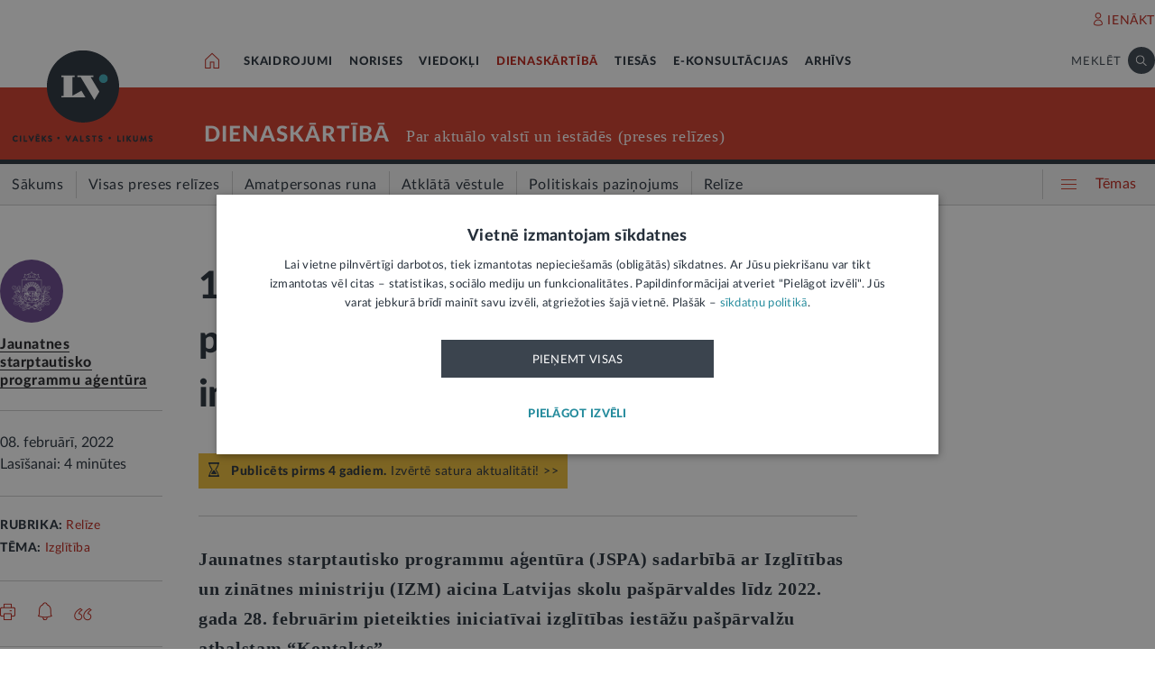

--- FILE ---
content_type: text/html; charset=UTF-8
request_url: https://lvportals.lv/dienaskartiba/337528-1000-eiro-labakai-attistibai-skolu-pasparvaldes-aicina-pieteikties-iniciativai-kontakts-2022
body_size: 107111
content:
<!DOCTYPE HTML>
<html lang="lv">
<head>
  <title>1000 eiro labākai attīstībai – skolu pašpārvaldes aicina pieteikties iniciatīvai “Kontakts” - LV portāls</title>

  <meta http-equiv="Content-Type" content="text/html; charset=utf-8" />
  <meta name="language" content="lv"/>
  <meta name="author" content="lvportals.lv"/>
  <meta name="description" content="Jaunatnes starptautisko programmu aģentūra (JSPA) sadarbībā ar Izglītības un zinātnes ministriju (IZM) aicina Latvijas skolu pa&amp;scaron;pārvaldes līdz 2022. gada 28. februārim pieteikties iniciatīvai izglītības iestāžu pa&amp;scaron;pārvalžu atbalstam &amp;ldquo;Kontakts&amp;rdquo;." />
  <meta name="keywords" content="" />

  <meta name="viewport" content="maximum-scale=1.0,width=device-width,initial-scale=1.0" />

  <meta property="og:image" content="https://lvportals.lv/img/logo-lv-large.png" /><meta property="og:title" content="1000 eiro labākai attīstībai – skolu pašpārvaldes aicina pieteikties iniciatīvai “Kontakts” - LV portāls" /><meta property="og:url" content="https://lvportals.lv/dienaskartiba/337528-1000-eiro-labakai-attistibai-skolu-pasparvaldes-aicina-pieteikties-iniciativai-kontakts-2022" /><meta property="og:type" content="article" /><meta name="twitter:image" content="https://lvportals.lv/img/logo-lv-large.png" /><meta name="twitter:creator" content="@LV_portals" /><meta name="twitter:card" content="summary" /><meta name="twitter:title" content="LV portāls - Cilvēks. Valsts. Likums" /><meta name="twitter:site" content="@LV_portals" /><meta name="twitter:description" content="Jaunatnes starptautisko programmu aģentūra (JSPA) sadarbībā ar Izglītības un zinātnes ministriju (IZM) aicina Latvijas skolu pa&scaron;pārvaldes līdz 2022. gada 28. februārim pieteikties iniciatīvai izglītības iestāžu pa&scaron;pārvalžu atbalstam &ldquo;Kontakts&rdquo;." /><meta name='twitter:title' content='1000 eiro labākai attīstībai – skolu pašpārvaldes aicina pieteikties iniciatīvai “Kontakts” - LV portāls' />

  <link rel="icon" type="image/png" href="/img/favicon32.ico">

  <link rel="stylesheet" href="https://lvportals.lv/css/1546956917_reset.css">
<link rel="stylesheet" href="https://lvportals.lv/css/1530012892_slick.css">
<link rel="stylesheet" href="https://lvportals.lv/css/1504703344_transition.css">
<link rel="stylesheet" href="https://lvportals.lv/css/1504703344_dropdown.css">
<link rel="stylesheet" href="https://lvportals.lv/css/1565593600_search.css">
<link rel="stylesheet" href="https://lvportals.lv/css/1504872150_tooltipster.bundle.css">
<link rel="stylesheet" href="https://lvportals.lv/css/1509091215_jquery.mCustomScrollbar.css">
<link rel="stylesheet" href="https://lvportals.lv/css/1519741085_cropper.min.css">
<link rel="stylesheet" href="https://lvportals.lv/css/1748871578_style.css">
<link rel="stylesheet" href="https://lvportals.lv/css/1609757835_print.css">

<script src="https://lvportals.lv/js/1737127224_block_iframes.js"></script>
  <script src="https://lvportals.lv/js/1763715960_cookie-script.js"></script>
  <script src="https://lvportals.lv/js/1697630680_js.cookie-3.0.5.min.js"></script>
<script src="https://lvportals.lv/js/1504703344_jquery-3.1.1.min.js"></script>

<!--[if lt IE 9]>
<script src="https://lvportals.lv/js/1504703344_jquery-1.12.4.min.js"></script>
<link rel="stylesheet" href="https://lvportals.lv/css/1519652477_old_ie.css">
<![endif]-->

<script src="https://lvportals.lv/js/1504703344_jquery-ui.min.js"></script>

<script src="https://lvportals.lv/js/1504703344_transition.min.js"></script>
<script src="https://lvportals.lv/js/1504703344_dropdown.min.js"></script>
<script src="https://lvportals.lv/js/1565593600_search.min.js"></script>
<script src="https://lvportals.lv/js/1504703344_slick.min.js"></script>
<script src="https://lvportals.lv/js/1504703344_tooltipster.bundle.min.js"></script>
<script src="https://lvportals.lv/js/1509091215_jquery.mCustomScrollbar.js"></script>
<script src="https://lvportals.lv/js/1515139065_autosize.min.js"></script>
<script src="https://lvportals.lv/js/1519741085_cropper.min.js"></script>
<script src="https://lvportals.lv/js/1734093418_style.js"></script>
<script src="https://lvportals.lv/js/1697801127_user.js"></script>
<script src="https://lvportals.lv/dynamic/1768731565_searchValues.js"></script>

  <!-- GA4: Google tag (gtag.js) -->
  <script async src="https://www.googletagmanager.com/gtag/js?id=G-HG00FM93T0"></script>
  <script>
    window.dataLayer = window.dataLayer || [];
    function gtag(){dataLayer.push(arguments);}
    gtag('js', new Date());

    gtag('config', 'G-HG00FM93T0');
  </script>

  <script type="text/javascript">
	var pp_gemius_identifier = 'ndeQAfOu42toqJDCQKEX2Ga0.BmBhFiC26_G31IBH7j.M7';

  var pp_gemius_init_timeout = 15000;
  var pp_gemius_consent = false;

  function gemius_pending(i) {
    window[i] = window[i] || function() {
      var x = window[i+'_pdata'] = window[i+'_pdata'] || []; x[x.length] = arguments;
    }
  }
  gemius_pending('gemius_hit');
  gemius_pending('gemius_event');
  gemius_pending('pp_gemius_hit');
  gemius_pending('pp_gemius_event');
  (function(d,t) {
      try {
        var gt=d.createElement(t),s=d.getElementsByTagName(t)[0],l='http'+((location.protocol=='https:')?'s':''); gt.setAttribute('async','async');
        gt.setAttribute('defer','defer');
        gt.src=l+'://galv.hit.gemius.pl/xgemius.js';
        s.parentNode.insertBefore(gt,s);
      }
      catch (e) {}
    }
  )(document,'script');

  (function(){
    function wait_for_gemius_init(params){
      if(typeof gemius_init == 'function'){
        gemius_init(params);
      }
      else{
        var waiting_for_gemius = setInterval(
          function (params) {
            if(typeof gemius_init == 'function'){
              gemius_init(params);
              clearInterval(waiting_for_gemius);
            }
          }, 200, params);
        setTimeout(function(){clearInterval(waiting_for_gemius);}, 20000);
      }
    }

    function initialise_gemius_after_user_consent(){
      function initialise_gemius() {
        // Once a choice is known, ignore all changes on this same page load.
        window.removeEventListener('CookieScriptAccept', initialise_gemius);
        window.removeEventListener('CookieScriptAcceptAll', initialise_gemius);
        window.removeEventListener('CookieScriptReject', initialise_gemius);

        var consent_given = false;
        if(window.CookieScript && window.CookieScript.instance){
          var cookie_choice = window.CookieScript.instance.currentState();
          consent_given = cookie_choice.action && cookie_choice.categories.indexOf('performance') > -1;
        }
        // Else: CookieScript is unavailable or it's a no-cookie page (`no_cookie_banner_page`).

        // NOTE: Gemius will just ignore the `gemius_init` call after the `pp_gemius_init_timeout` timeout.
        wait_for_gemius_init({consent: consent_given});
      }

      if(gemius_init_triggered){
        return; // Ignore repeated calls.
      }
      gemius_init_triggered = true;

      if(no_cookie_banner_page || window.CookieScript.instance.currentState().action){
        initialise_gemius();
      }
      // The choice has not been made yet (and we want to wait for it).
      else{
        window.addEventListener('CookieScriptAccept', initialise_gemius);
        window.addEventListener('CookieScriptAcceptAll', initialise_gemius);
        window.addEventListener('CookieScriptReject', initialise_gemius);
      }
    }



    var no_cookie_banner_page = false;
    var gemius_init_triggered = false;

    // If we don't have to wait for CookieScript:
    if(window.CookieScript && window.CookieScript.instance){
      initialise_gemius_after_user_consent();
    }
    else{
      window.addEventListener('CookieScriptLoaded', initialise_gemius_after_user_consent);

      if(no_cookie_banner_page){
        // `no_cookie_banner_page` may be because CookieScript is unavailable,
        // so wait a little constant bit, do not rely on "CookieScriptLoaded" happening.
        setTimeout(initialise_gemius_after_user_consent, 2000);
      }
    }
  })();
</script>
  
  <script async src="//banner.lv.lv/adserver/www/delivery/asyncjs.php"></script>
</head>
<body class="">
  <div class="topNavigation   channel  dienaskartiba">
          <div class="adsWidth">
        <ins data-revive-zoneid="7" data-revive-id="ad150ed914c13470ce7a1c4118a3264a"></ins>
<ins data-revive-zoneid="10" data-revive-id="ad150ed914c13470ce7a1c4118a3264a"></ins>
      </div>
            <div class="lv1 ">
        <div class="bodyWidth">
                      <div class="lv1_1">
              <div class="floatR">

                <div class="userMenuWrapper">
                  <a class="iconBefore iUser fixTop2 cColor iconHover  " data-popup="authorize">IENĀKT</a>
                </div>


                <div class="clearB"></div>
              </div>
            </div>
              
        </div>
      </div>
            <div class="lv2   "><div class="bodyWidth " ><a href="/" class="logoBox ">
                      <img class="logo" src="/img/logo-lv.png" alt='' width="40" height="40"/>
                    </a><div class="channelListBox"><a class="iconHouseBox iconHover " href="/">
                      <div class="sprite iHouse"> </div>
                    </a>
<ul class="cChannelList">
  <li><a class="cSkai       " href="/skaidrojumi">SKAIDROJUMI</a></li>
  <li><a class="cNoris      " href="/norises">NORISES</a></li>
  <li><a class="cVied       " href="/viedokli">VIEDOKĻI</a></li>
  <li><a class="cIestVest   selected" href="/dienaskartiba">DIENASKĀRTĪBĀ</a></li>
  <li><a class="cTies       " href="/tiesas">TIESĀS</a></li>
  <li><a class="cKons       " href="/e-konsultacijas">E-KONSULTĀCIJAS</a></li>
  <li><a class="cArhi       " href="/arhivs">ARHĪVS</a></li>
</ul>

<div class="drawIconHamburger drawRounded mobile">
  <div class="line"></div>
  <div class="line"></div>
  <div class="line"></div>
</div>
<div class="searchBox ">

  <div class="botBorder">
    <div class="iSearchPadding actionOpenSearch ">
      <div class="iSearch"></div>
    </div>
    <div class="text actionOpenSearch">MEKLĒT</div>

    <div class="iClosePadding iconHover  " style="display:none;">
      <div class="spriteMain iClose"></div>
    </div>


    <div class=" input none openSearch">

      <div class="ui search">
        <input class="prompt" type="text" placeholder="Meklē visā arhīvā" value="">
        <div class="results">
        </div>
      </div>
    </div>

  </div>
</div>
<div class="clearB"></div>
</div></div></div>

            <div class="lv3 cBg">
        <div class="bodyWidth">
          <a href="/" class="logoBox ">
            <img class="logo" src="/img/logo-lv.png" alt=''/>
                          <div class="spriteMain iLogoTextBlack"></div>
                        </a>
                      <div class="channelText">
              <a class="" href="/dienaskartiba">DIENASKĀRTĪBĀ</a>
              <div class="iconBiggerThenPadding mobile">
                <div class="iconBiggerThen">></div>
              </div>
              <span class="subChannelName mobile">
              </span>
              <span class="titleInfo">
              Par aktuālo valstī un iestādēs (preses relīzes)            </span>
              <div class="clearB"></div>
            </div>
                    </div>
      </div>
      
      <div class="lv4">
        <div class="bodyWidth">
          <ul class='lv4SubChannel'><li class="home cHoverBg  "><a class='' href="/dienaskartiba"><span class='menuText'>Sākums</span></a></li><li class='cHoverBg hoverBorderL firstLi '>
                      <a href="/dienaskartiba/visas-preses-relizes" >
                        <span class='verticalLine cHoverBorderL'></span>
                        
                        
                        <span class='menuText'>Visas preses relīzes</span>
                      </a>
                    </li><li class='cHoverBg hoverBorderL '>
                      <a href="/dienaskartiba/amatpersonas-runa" >
                        <span class='verticalLine cHoverBorderL'></span>
                        
                        
                        <span class='menuText'>Amatpersonas runa</span>
                      </a>
                    </li><li class='cHoverBg hoverBorderL '>
                      <a href="/dienaskartiba/atklata-vestule" >
                        <span class='verticalLine cHoverBorderL'></span>
                        
                        
                        <span class='menuText'>Atklātā vēstule</span>
                      </a>
                    </li><li class='cHoverBg hoverBorderL '>
                      <a href="/dienaskartiba/politiskais-pazinojums" >
                        <span class='verticalLine cHoverBorderL'></span>
                        
                        
                        <span class='menuText'>Politiskais paziņojums</span>
                      </a>
                    </li><li class='cHoverBg hoverBorderL selected cBorderB'>
                      <a href="/dienaskartiba/relize" >
                        <span class='verticalLine cHoverBorderL'></span>
                        
                        
                        <span class='menuText'>Relīze</span>
                      </a>
                    </li></ul>          <div class="allThemes cColor-noHov">
            <div class="box">
              <div class="drawIconCircles  mobile">
                <div class="circle"></div>
                <div class="circle"></div>
                <div class="circle"></div>
              </div>
              <div class="drawIconHamburger">
                <div class="line cBg"></div>
                <div class="line cBg"></div>
                <div class="line cBg"></div>
              </div>
              <span class="text">Tēmas</span>
            </div>
          </div>

          <div class="clearB"></div>

        </div>
      </div>
          <div class="containerThemes">

    </div>
          </div>
    <div class="topNavigation   fixedUp fixedNav  dienaskartiba">
          <div class="lv1 cBorderB">
        <div class="bodyWidth">
          
        </div>
      </div>
            <div class="lv2 cBorderB noMobile "><div class="bodyWidth " ><a href="/" class="logoBox ">
                      <img class="logo" src="/img/logo-lv.png" alt='' width="40" height="40"/>
                    </a><div class="channelListBox"><a class="iconHouseBox iconHover " href="/">
                      <div class="sprite iHouse"> </div>
                    </a>
<ul class="cChannelList">
  <li><a class="cSkai       " href="/skaidrojumi">SKAIDROJUMI</a></li>
  <li><a class="cNoris      " href="/norises">NORISES</a></li>
  <li><a class="cVied       " href="/viedokli">VIEDOKĻI</a></li>
  <li><a class="cIestVest   selected" href="/dienaskartiba">DIENASKĀRTĪBĀ</a></li>
  <li><a class="cTies       " href="/tiesas">TIESĀS</a></li>
  <li><a class="cKons       " href="/e-konsultacijas">E-KONSULTĀCIJAS</a></li>
  <li><a class="cArhi       " href="/arhivs">ARHĪVS</a></li>
</ul>

<div class="drawIconHamburger drawRounded mobile">
  <div class="line"></div>
  <div class="line"></div>
  <div class="line"></div>
</div>
<div class="searchBox ">

  <div class="botBorder">
    <div class="iSearchPadding actionOpenSearch ">
      <div class="iSearch"></div>
    </div>
    <div class="text actionOpenSearch">MEKLĒT</div>

    <div class="iClosePadding iconHover  " style="display:none;">
      <div class="spriteMain iClose"></div>
    </div>


    <div class=" input none openSearch">

      <div class="ui search">
        <input class="prompt" type="text" placeholder="Meklē visā arhīvā" value="">
        <div class="results">
        </div>
      </div>
    </div>

  </div>
</div>
<div class="clearB"></div>
</div></div></div>

      
      <div class="lv4">
        <div class="bodyWidth">
          <ul class='lv4SubChannel'><li class="home cHoverBg  "><a class='' href="/dienaskartiba"><span class='menuText'>Sākums</span></a></li><li class='cHoverBg hoverBorderL firstLi '>
                      <a href="/dienaskartiba/visas-preses-relizes" >
                        <span class='verticalLine cHoverBorderL'></span>
                        
                        
                        <span class='menuText'>Visas preses relīzes</span>
                      </a>
                    </li><li class='cHoverBg hoverBorderL '>
                      <a href="/dienaskartiba/amatpersonas-runa" >
                        <span class='verticalLine cHoverBorderL'></span>
                        
                        
                        <span class='menuText'>Amatpersonas runa</span>
                      </a>
                    </li><li class='cHoverBg hoverBorderL '>
                      <a href="/dienaskartiba/atklata-vestule" >
                        <span class='verticalLine cHoverBorderL'></span>
                        
                        
                        <span class='menuText'>Atklātā vēstule</span>
                      </a>
                    </li><li class='cHoverBg hoverBorderL '>
                      <a href="/dienaskartiba/politiskais-pazinojums" >
                        <span class='verticalLine cHoverBorderL'></span>
                        
                        
                        <span class='menuText'>Politiskais paziņojums</span>
                      </a>
                    </li><li class='cHoverBg hoverBorderL selected cBorderB'>
                      <a href="/dienaskartiba/relize" >
                        <span class='verticalLine cHoverBorderL'></span>
                        
                        
                        <span class='menuText'>Relīze</span>
                      </a>
                    </li></ul>          <div class="allThemes cColor-noHov">
            <div class="box">
              <div class="drawIconCircles  mobile">
                <div class="circle"></div>
                <div class="circle"></div>
                <div class="circle"></div>
              </div>
              <div class="drawIconHamburger">
                <div class="line cBg"></div>
                <div class="line cBg"></div>
                <div class="line cBg"></div>
              </div>
              <span class="text">Tēmas</span>
            </div>
          </div>

          <div class="clearB"></div>

        </div>
      </div>
            <div class="menuSoc cBorderB">
        <div class="bodyWidth">

                      <a href="#komentari" class="socTop1 iconBefore iComment cColor fs14 iconHover fixTop5 tooltip marg-r15 loadComment" ></a>
                    <div class="socTop2 thumbUp iconBefore iLike cColor fs14 iconHover tooltip fixTop1 marg-r15"  data-vote="1">1</div>
          <div class="none socTop3 sprite iTag tooltip disabledIcon" ></div>
          <div class="socTop4 sprite iShare" ></div>

          <div class="drawIconHamburger drawRounded mobile">
            <div class="line"></div>
            <div class="line"></div>
            <div class="line"></div>
          </div>





          <div class="socTop5 share noDesktop none_forced" ><a class="iconCenterContainer mainIconBefore iFacebook cBgFa circle square-36"  href='https://www.facebook.com/sharer/sharer.php?u=https%3A%2F%2Flvportals.lv%2Fdienaskartiba%2F337528-1000-eiro-labakai-attistibai-skolu-pasparvaldes-aicina-pieteikties-iniciativai-kontakts-2022' target="_blank"></a>
<a class="iconCenterContainer mainIconBefore iTwitter cBgTw circle square-36 twitter-share-button" href='http://twitter.com/intent/tweet?text=1000 eiro labākai attīstībai – skolu pašpārvaldes aicina pieteikties iniciatīvai “Kontakts” - LV portāls https%3A%2F%2Flvportals.lv%2Fdienaskartiba%2F337528-1000-eiro-labakai-attistibai-skolu-pasparvaldes-aicina-pieteikties-iniciativai-kontakts-2022' target="_blank"></a>
<a class="iconCenterContainer mainIconBefore iMail cBgSh circle square-36" href='mailto:?subject=LV portāls:1000 eiro labākai attīstībai – skolu pašpārvaldes aicina pieteikties iniciatīvai “Kontakts” - LV portāls&body=Jaunatnes starptautisko programmu aģentūra. 1000 eiro labākai attīstībai – skolu pašpārvaldes aicina pieteikties iniciatīvai “Kontakts” - LV portāls. LV portāls, 08.02.2022.%0APieejams: https://lvportals.lv/dienaskartiba/337528-1000-eiro-labakai-attistibai-skolu-pasparvaldes-aicina-pieteikties-iniciativai-kontakts-lv-portals' data-show="desktop"></a>
<a class="iconCenterContainer mainIconBefore iShare cBgSh circle square-36 onlyDesktop showDesktop"></a>
<a class="iconCenterContainer mainIconBefore iPinterest cBgPi circle square-36 noDesktop" href='http://pinterest.com/pin/create/button/?url=https%3A%2F%2Flvportals.lv%2Fdienaskartiba%2F337528-1000-eiro-labakai-attistibai-skolu-pasparvaldes-aicina-pieteikties-iniciativai-kontakts-2022&media=https%3A%2F%2Flvportals.lv%2Fimg%2Flogo-lv-large.png&description=' target="blank" data-show="desktop"></a>
<a class="iconCenterContainer mainIconBefore iLinkedin cBgLi circle square-36 noDesktop" href='http://www.linkedin.com/shareArticle?mini=true&url=https%3A%2F%2Flvportals.lv%2Fdienaskartiba%2F337528-1000-eiro-labakai-attistibai-skolu-pasparvaldes-aicina-pieteikties-iniciativai-kontakts-2022&title=1000+eiro+lab%C4%81kai+att%C4%ABst%C4%ABbai+%E2%80%93+skolu+pa%C5%A1p%C4%81rvaldes+aicina+pieteikties+iniciat%C4%ABvai+%E2%80%9CKontakts%E2%80%9D+-+LV+port%C4%81ls&source=LV Portāls' target="_blank" data-show="desktop"></a>
<a class="iconCenterContainer mainIconBefore iWhatsapp cBgWh circle square-36 noDesktop" href='whatsapp://send?text=https%3A%2F%2Flvportals.lv%2Fdienaskartiba%2F337528-1000-eiro-labakai-attistibai-skolu-pasparvaldes-aicina-pieteikties-iniciativai-kontakts-2022' data-action="share/whatsapp/share"></a>
<a class="iconCenterContainer mainIconBefore iMessenger cBgMe circle square-36 noDesktop" href='fb-messenger://share/?link=https%3A%2F%2Flvportals.lv%2Fdienaskartiba%2F337528-1000-eiro-labakai-attistibai-skolu-pasparvaldes-aicina-pieteikties-iniciativai-kontakts-2022'></a>
</div>
          <div class="clearB"></div>
        </div>
      </div>
          <div class="containerThemes">

    </div>
          </div>
    <div class="topNavigation   fixedDown fixedNav  dienaskartiba">
          <div class="lv1 ">
        <div class="bodyWidth">
          
        </div>
      </div>
            <div class="lv2 cBorderB  "><div class="bodyWidth " ><a href="/" class="logoBox ">
                      <img class="logo" src="/img/logo-lv.png" alt='' width="40" height="40"/>
                    </a><div class="channelListBox"><div class='menuDocTitle'><a class='kanals cColor  ' href='/dienaskartiba'>DIENASKĀRTĪBĀ:</a> <a class='title'>1000 eiro labākai attīstībai – skolu pašpārvaldes aicina pieteikties iniciatīvai “Kontakts”</a></div><div class="drawIconHamburger drawRounded mobile">
                        <div class="line"></div>
                        <div class="line"></div>
                        <div class="line"></div>
                      </div>
                      <div class="searchBox">

                        <div class="botBorder">
                          <div class="iSearchPadding actionOpenSearch ">
                            <div class="iSearch"></div>
                          </div>
                          <div class="text actionOpenSearch">MEKLĒT</div>

                          <div class="iClosePadding iconHover " style='display: none;'>
                            <div class="spriteMain iClose"></div>
                          </div>
                          <div class=' input none openSearch'>
                            <div class='ui search'>
                              <input class='prompt' type='text' placeholder='Meklē visā arhīvā' value=''>
                              <div class='results'>
                              </div>
                            </div>
                          </div>
                        </div>
                      </div>
                      <div class="clearB"></div></div></div></div>

          <div class="containerThemes">

    </div>
          </div>
  




<div class="dropMenu cDark bodyWidth">
  <div class="spriteMain iCloseCircle4 desktopCloseTop selfClose"></div>
  <div class="section top search">
    <div class="bodyWidth">
      <div class="input">
        <input type="text" value="" placeholder="Meklēt">
        <div class="icon">
          <div class="spriteMain iSearchBlack"></div>
        </div>
      </div>
      <div class="spriteMain iCloseCircle4 closeMenu"></div>
    </div>
  </div><!-- /.top  -->
  <!-- <div class="section userOptions">
    <div class="bodyWidth">
      <div class="articleLater">
        <div class="sprite iTag"></div>LASĪT VĒLĀK (3)
      </div>
      <div class="authorize">
        <div class="sprite iUser"></div>AUTORIZĒTIES
      </div>
    </div>
  </div>-->
  <div class="section menu">
    <div class="bodyWidth">
      <ul class="accordion dienaskartiba">
        <li class="userMenuWrapper">
          <a class="iconBefore iUser fixTop2 cColor" data-popup="authorize" data-close="dropMenu">IENĀKT</a>
        </li>
                    <a href="/temats/tiesibpratiba">
              <div class="header">
                <div style="width: 10px; height: 10px; border-radius: 25px; border: 1px solid #268C9D; background: #268C9D; float: left; margin-top: 7px; margin-left: -16px;"></div>
                Tiesībpratība              </div>
            </a>
                        <a href="/tags/satversme">
              <div class="header">
                <div style="width: 10px; height: 10px; border-radius: 25px; border: 1px solid #268C9D; background: #268C9D; float: left; margin-top: 7px; margin-left: -16px;"></div>
                #Satversme              </div>
            </a>
                        <a href="/temats/nilltpfn-ieprieks-moneyval">
              <div class="header">
                <div style="width: 10px; height: 10px; border-radius: 25px; border: 1px solid #268C9D; background: #268C9D; float: left; margin-top: 7px; margin-left: -16px;"></div>
                #PELĒKĀzona              </div>
            </a>
                        <a href="/temats/ne-algai-aploksne">
              <div class="header">
                <div style="width: 10px; height: 10px; border-radius: 25px; border: 1px solid #268C9D; background: #268C9D; float: left; margin-top: 7px; margin-left: -16px;"></div>
                NĒ algai aploksnē!              </div>
            </a>
                        <a href="/temats/finansu-pratiba">
              <div class="header">
                <div style="width: 10px; height: 10px; border-radius: 25px; border: 1px solid #268C9D; background: #268C9D; float: left; margin-top: 7px; margin-left: -16px;"></div>
                Finanšu pratība              </div>
            </a>
                        <a href="https://lvportals.lv/tags/raidieraksts">
              <div class="header">
                <div style="width: 10px; height: 10px; border-radius: 25px; border: 1px solid #268C9D; background: #268C9D; float: left; margin-top: 7px; margin-left: -16px;"></div>
                Raidieraksts              </div>
            </a>
                        <a href="https://lvportals.lv/temats/speka-no-2026-gada-janvara">
              <div class="header">
                <div style="width: 10px; height: 10px; border-radius: 25px; border: 1px solid #268C9D; background: #268C9D; float: left; margin-top: 7px; margin-left: -16px;"></div>
                #SpēkāNo2026              </div>
            </a>
                        <a href="https://lvportals.lv/temats/mazak-birokratijas">
              <div class="header">
                <div style="width: 10px; height: 10px; border-radius: 25px; border: 1px solid #268C9D; background: #268C9D; float: left; margin-top: 7px; margin-left: -16px;"></div>
                Mazāk birokrātijas              </div>
            </a>
            
          <li  >
                          <div class="header ">
                Skaidrojumi                <div class="spriteMain iCollapseRight"></div>
              </div>
                              <ul class="collapse" >
                                            <a href="/skaidrojumi/"
                            >
                            <li>Sākums</li>
                          </a>
                                                                          <a href="/skaidrojumi/visi-raksti"
                            >
                            <li>Visi raksti</li>
                          </a>
                                                    <a href="/skaidrojumi/skaidrojums"
                            >
                            <li>Skaidrojums</li>
                          </a>
                                                    <a href="/skaidrojumi/likumprojekts"
                            >
                            <li>Likumprojekts</li>
                          </a>
                                                    <a href="/skaidrojumi/stajas-speka"
                            >
                            <li>Stājas spēkā</li>
                          </a>
                                                    <a href="/skaidrojumi/infografika"
                            >
                            <li>Infografika</li>
                          </a>
                                          </ul>
                          </li>
          
          <li  >
                          <div class="header ">
                Norises                <div class="spriteMain iCollapseRight"></div>
              </div>
                              <ul class="collapse" >
                                            <a href="/norises/"
                            >
                            <li>Sākums</li>
                          </a>
                                                                          <a href="/norises/visi-raksti"
                            >
                            <li>Visi raksti</li>
                          </a>
                                                    <a href="/norises/zina"
                            >
                            <li>Ziņa</li>
                          </a>
                                                    <a href="/norises/problema"
                            >
                            <li>Problēma</li>
                          </a>
                                                    <a href="/norises/tuvplana"
                            >
                            <li>Tuvplānā</li>
                          </a>
                                                    <a href="/norises/dienas-fakts"
                            >
                            <li>Dienas fakts</li>
                          </a>
                                          </ul>
                          </li>
          
          <li  >
                          <div class="header ">
                Viedokļi                <div class="spriteMain iCollapseRight"></div>
              </div>
                              <ul class="collapse" >
                                            <a href="/viedokli/"
                            >
                            <li>Sākums</li>
                          </a>
                                                                          <a href="/viedokli/visi-raksti"
                            >
                            <li>Visi raksti</li>
                          </a>
                                                    <a href="/viedokli/intervija"
                            >
                            <li>Intervija</li>
                          </a>
                                                    <a href="/viedokli/lv-portals-jauta"
                            >
                            <li>LV portāls jautā</li>
                          </a>
                                                    <a href="/viedokli/komentars"
                            >
                            <li>Komentārs</li>
                          </a>
                                          </ul>
                          </li>
          
          <li  class="active">
                          <div class="header cColor">
                Dienaskārtībā                <div class="spriteMain iCollapseRight"></div>
              </div>
                              <ul class="collapse" style="display: block;">
                                            <a href="/dienaskartiba/"
                            >
                            <li>Sākums</li>
                          </a>
                                                                          <a href="/dienaskartiba/visas-preses-relizes"
                            >
                            <li>Visas preses relīzes</li>
                          </a>
                                                    <a href="/dienaskartiba/amatpersonas-runa"
                            >
                            <li>Amatpersonas runa</li>
                          </a>
                                                    <a href="/dienaskartiba/atklata-vestule"
                            >
                            <li>Atklātā vēstule</li>
                          </a>
                                                    <a href="/dienaskartiba/politiskais-pazinojums"
                            >
                            <li>Politiskais paziņojums</li>
                          </a>
                                                    <a href="/dienaskartiba/relize"
                            >
                            <li>Relīze</li>
                          </a>
                                          </ul>
                          </li>
          
          <li  >
                          <div class="header ">
                Tiesās                <div class="spriteMain iCollapseRight"></div>
              </div>
                              <ul class="collapse" >
                                            <a href="/tiesas/"
                            >
                            <li>Sākums</li>
                          </a>
                                                                          <a href="/tiesas/visi-raksti"
                            >
                            <li>Visi raksti</li>
                          </a>
                                                    <a href="/tiesas/ka-netiesaties"
                            >
                            <li>Kā netiesāties</li>
                          </a>
                                                    <a href="/tiesas/no-tiesas-zales"
                            >
                            <li>No tiesas zāles</li>
                          </a>
                                                    <a href="/tiesas/tiesasanas"
                            >
                            <li>Tiesāšanās</li>
                          </a>
                                                    <a href="/tiesas/par-tieslietu-sistemu"
                            >
                            <li>Par tieslietu sistēmu</li>
                          </a>
                                          </ul>
                          </li>
          
          <li  >
                          <div class="header ">
                E-konsultācijas                <div class="spriteMain iCollapseRight"></div>
              </div>
                              <ul class="collapse" >
                                            <a href="/e-konsultacijas/"
                            >
                            <li>Sākums</li>
                          </a>
                                                                          <a href="/e-konsultacijas/visas-atbildes"
                            >
                            <li>Visas atbildes</li>
                          </a>
                                                    <a href="/e-konsultacijas/neatbildetie-jautajumi"
                            >
                            <li>Neatbildētie jautājumi</li>
                          </a>
                                          </ul>
                          </li>
          
          <li  >
                          <a href="/arhivs">
                <div class="header">
                  Arhīvs                </div>
              </a>
                        </li>
                </ul>
    </div>
  </div><!-- /.menu  -->
  <div class="section temas active">
    <!-- <div class="bodyWidth"> -->
    <div>
      <div class="header">TĒMAS<div class="spriteMain iCollapseRight"></div></div>
      <ul>
                  <li>
            <a class="header"   >
              Tavas tiesības            </a>
                          <div class="child">
                                  <a href="/tags/autortiesibas">Autortiesības</a>
                                    <a href="/tags/bernu-tiesibas">Bērnu tiesības</a>
                                    <a href="/tema/labklajiba/darba-tiesibas">Darba tiesības</a>
                                    <a href="/tema/tieslietas/ipasumtiesibas">Īpašumtiesības</a>
                                    <a href="/tags/ires-tiesibas">Īres tiesības</a>
                                    <a href="/tags/vecaku-tiesibas">Vecāku tiesības</a>
                                    <a href="/tags/mantojuma-tiesibas">Mantojuma tiesības</a>
                                    <a href="/tema/veseliba/pacienta-tiesibas">Pacienta tiesības</a>
                                    <a href="/tema/ekonomika/pateretaju-tiesibas">Patērētāju tiesības</a>
                                    <a href="/tags/tiesibas-uz-privato-dzivi">Tiesības uz privāto dzīvi</a>
                                    <a href="/tags/tiesibas-interneta">Tiesības internetā</a>
                                </div>
                        </li>
                    <li>
            <a class="header"  href="/tema/arlietas" >
              Ārlietas            </a>
                          <div class="child">
                              </div>
                        </li>
                    <li>
            <a class="header"  href="/tema/drosiba" >
              Drošība            </a>
                          <div class="child">
                                  <a href="/tema/drosiba/noziedziba">Noziedzība</a>
                                    <a href="/tema/drosiba/robezskersosana">Robežšķērsošana</a>
                                    <a href="/tema/drosiba/tava-drosiba">Tava drošība</a>
                                    <a href="/tema/drosiba/valsts-aizsardziba">Valsts aizsardzība</a>
                                </div>
                        </li>
                    <li>
            <a class="header"  href="/tema/eiropas-savieniba" >
              Eiropas Savienība            </a>
                          <div class="child">
                              </div>
                        </li>
                    <li>
            <a class="header"  href="/tema/ekonomika" >
              Ekonomika            </a>
                          <div class="child">
                                  <a href="/tema/ekonomika/buvnieciba">Būvniecība</a>
                                    <a href="/tema/ekonomika/energoresursi">Energoresursi</a>
                                    <a href="/tema/ekonomika/pateretaju-tiesibas">Patērētāju tiesības</a>
                                    <a href="/tema/ekonomika/uznemejdarbiba">Uzņēmējdarbība</a>
                                </div>
                        </li>
                    <li>
            <a class="header"  href="/tema/e-vide" >
              E-vide            </a>
                          <div class="child">
                                  <a href="/tema/e-vide/maksligais-intelekts">Mākslīgais intelekts</a>
                                </div>
                        </li>
                    <li>
            <a class="header"  href="/tema/finanses" >
              Finanses            </a>
                          <div class="child">
                                  <a href="/tema/finanses/kreditesana">Kreditēšana</a>
                                    <a href="/tema/finanses/nodokli">Nodokļi</a>
                                </div>
                        </li>
                    <li>
            <a class="header"  href="/tema/izglitiba" >
              Izglītība            </a>
                          <div class="child">
                                  <a href="/tema/izglitiba/augstaka-izglitiba">Augstākā izglītība</a>
                                    <a href="/tema/izglitiba/pirmsskola">Pirmsskola</a>
                                    <a href="/tema/izglitiba/skola">Skola</a>
                                </div>
                        </li>
                    <li>
            <a class="header"  href="/tema/kultura" >
              Kultūra            </a>
                          <div class="child">
                                  <a href="/tema/kultura/kulturas-mantojums">Kultūras mantojums</a>
                                    <a href="/tema/kultura/kulturpolitika">Kultūrpolitika</a>
                                    <a href="/tema/kultura/latvijai-100">Latvijai 100</a>
                                    <a href="/tema/kultura/valsts-valoda">Valsts valoda</a>
                                    <a href="/tema/kultura/valsts-vertibas">Valsts vērtības</a>
                                </div>
                        </li>
                    <li>
            <a class="header"  href="/tema/labklajiba" >
              Labklājība            </a>
                          <div class="child">
                                  <a href="/tema/labklajiba/darba-tiesibas">Darba tiesības</a>
                                    <a href="/tema/labklajiba/gimene">Ģimene</a>
                                    <a href="/tema/labklajiba/invaliditate">Invaliditāte</a>
                                    <a href="/tema/labklajiba/pensijas">Pensijas</a>
                                    <a href="/tema/labklajiba/valsts-socialie-pabalsti">Valsts sociālie pabalsti</a>
                                </div>
                        </li>
                    <li>
            <a class="header"  href="/tema/pasvaldibas" >
              Pašvaldības            </a>
                          <div class="child">
                                  <a href="/tema/pasvaldibas/majoklis">Mājoklis</a>
                                    <a href="/tema/pasvaldibas/sociala-palidziba">Sociālā palīdzība</a>
                                </div>
                        </li>
                    <li>
            <a class="header"  href="/tema/politika" >
              Politika            </a>
                          <div class="child">
                              </div>
                        </li>
                    <li>
            <a class="header"  href="/tema/satiksme" >
              Satiksme            </a>
                          <div class="child">
                                  <a href="/tema/satiksme/celu-satiksme">Ceļu satiksme</a>
                                    <a href="/tema/satiksme/telekomunikacijas">Telekomunikācijas</a>
                                </div>
                        </li>
                    <li>
            <a class="header"  href="/tema/tieslietas" >
              Tieslietas            </a>
                          <div class="child">
                                  <a href="/tema/tieslietas/ipasumtiesibas">Īpašumtiesības</a>
                                    <a href="/tema/tieslietas/ligumi-dokumenti">Līgumi, dokumenti</a>
                                    <a href="/tema/tieslietas/maksatnespeja">Maksātnespēja</a>
                                    <a href="/tema/tieslietas/paradu-piedzina">Parādu piedziņa</a>
                                    <a href="/tema/tieslietas/personas-dati">Personas dati</a>
                                    <a href="/tema/tieslietas/registri">Reģistri</a>
                                    <a href="/tema/tieslietas/tiesu-sistema">Tiesu sistēma</a>
                                    <a href="/tema/tieslietas/uzturlidzekli">Uzturlīdzekļi</a>
                                </div>
                        </li>
                    <li>
            <a class="header"  href="/tema/valsts-parvalde" >
              Valsts pārvalde            </a>
                          <div class="child">
                                  <a href="/tema/valsts-parvalde/e-pakalpojumi">E-pakalpojumi</a>
                                    <a href="/tema/valsts-parvalde/likumdosana">Likumdošana</a>
                                </div>
                        </li>
                    <li>
            <a class="header"  href="/tema/veseliba" >
              Veselība            </a>
                          <div class="child">
                                  <a href="/tema/veseliba/pacienta-tiesibas">Pacienta tiesības</a>
                                    <a href="/tema/veseliba/veselibas-aprupe">Veselības aprūpe</a>
                                </div>
                        </li>
                    <li>
            <a class="header"  href="/tema/vide" >
              Vide            </a>
                          <div class="child">
                                  <a href="/tema/vide/atkritumi">Atkritumi</a>
                                    <a href="/tema/vide/lauku-attistiba">Lauku attīstība</a>
                                    <a href="/tema/vide/vides-aizsardziba">Vides aizsardzība</a>
                                </div>
                        </li>
          

      </ul>

    </div>
  </div><!-- /.temas  -->
  <div class="spriteMain iCloseCircle4 desktopCloseBottom selfClose"></div>
</div><!-- /.mobileDropMenu  -->
<div class="bodyWidth">
  <div
    class="none"
    id="articleData"
    data-id="337528"
    data-kanals="Dienaskārtībā">
  </div>

  <div class="articleAttributes">
    <div class="authors section">
              <div>
                    <div class="image">
            <a href="/autors/909-jaunatnes-starptautisko-programmu-agentura" class="author">
              <img src="/wwwraksti/LVPORTALS/AUTORI//IZM_MAZAIS.PNG" alt="">
            </a>
          </div>
                    <a href="/autors/909-jaunatnes-starptautisko-programmu-agentura" class="author">Jaunatnes starptautisko programmu aģentūra</a>
                  </div>
          </div>

    <div class="time section">
      <div>08. februārī, 2022</div>
              <div>Lasīšanai: 4 minūtes</div>
          </div>

    <div class="sticky">
      <div class="data section dienaskartiba">
        <div>RUBRIKA: <a class="cColor" href="relize">Relīze</a></div>
                  <div>TĒMA: <a class="cColor" href="/tema/izglitiba">Izglītība</a></div>
              </div>

      <div class="action section dienaskartiba iconPlainHover">
                  <a href="#komentari" class="iconBefore iComment cColor fs14 iconHover fixTop5 tooltip noDesktopInline loadComment" title="Piedalīties diskusijā"></a>
                <div class="thumbUp iconBefore iLike cColor fs14 iconHover tooltip fixTop1 noDesktopInline" title="Labs saturs" data-swap-title="Paldies" data-vote="1">1</div>

        <div class="sprite iPrint tooltip" title="Drukāt"></div>
        <div class="none sprite iTag tooltip disabledIcon" title="Lasīt vēlak"></div>
        <div class="sprite iBell tooltip" title="Ziņot redaktoram" data-popup="messagePublisher"></div>
        <div class="sprite iCitation tooltip noMobile" title="Atsauce uz publikāciju" data-popup="articleReference"></div>
        <div class="sprite iShare noDesktopInline tooltip" title="Dalīties" data-slide=".mobileShareToggle"></div>
      </div>

      <div class="share section onlyDesktop mobileShareToggle">
        <a class="iconCenterContainer mainIconBefore iFacebook cBgFa circle square-36"  href='https://www.facebook.com/sharer/sharer.php?u=https%3A%2F%2Flvportals.lv%2Fdienaskartiba%2F337528-1000-eiro-labakai-attistibai-skolu-pasparvaldes-aicina-pieteikties-iniciativai-kontakts-2022' target="_blank"></a>
<a class="iconCenterContainer mainIconBefore iTwitter cBgTw circle square-36 twitter-share-button" href='http://twitter.com/intent/tweet?text=1000 eiro labākai attīstībai – skolu pašpārvaldes aicina pieteikties iniciatīvai “Kontakts” - LV portāls https%3A%2F%2Flvportals.lv%2Fdienaskartiba%2F337528-1000-eiro-labakai-attistibai-skolu-pasparvaldes-aicina-pieteikties-iniciativai-kontakts-2022' target="_blank"></a>
<a class="iconCenterContainer mainIconBefore iMail cBgSh circle square-36" href='mailto:?subject=LV portāls:1000 eiro labākai attīstībai – skolu pašpārvaldes aicina pieteikties iniciatīvai “Kontakts” - LV portāls&body=Jaunatnes starptautisko programmu aģentūra. 1000 eiro labākai attīstībai – skolu pašpārvaldes aicina pieteikties iniciatīvai “Kontakts” - LV portāls. LV portāls, 08.02.2022.%0APieejams: https://lvportals.lv/dienaskartiba/337528-1000-eiro-labakai-attistibai-skolu-pasparvaldes-aicina-pieteikties-iniciativai-kontakts-lv-portals' data-show="desktop"></a>
<a class="iconCenterContainer mainIconBefore iShare cBgSh circle square-36 onlyDesktop showDesktop"></a>
<a class="iconCenterContainer mainIconBefore iPinterest cBgPi circle square-36 noDesktop" href='http://pinterest.com/pin/create/button/?url=https%3A%2F%2Flvportals.lv%2Fdienaskartiba%2F337528-1000-eiro-labakai-attistibai-skolu-pasparvaldes-aicina-pieteikties-iniciativai-kontakts-2022&media=https%3A%2F%2Flvportals.lv%2Fimg%2Flogo-lv-large.png&description=' target="blank" data-show="desktop"></a>
<a class="iconCenterContainer mainIconBefore iLinkedin cBgLi circle square-36 noDesktop" href='http://www.linkedin.com/shareArticle?mini=true&url=https%3A%2F%2Flvportals.lv%2Fdienaskartiba%2F337528-1000-eiro-labakai-attistibai-skolu-pasparvaldes-aicina-pieteikties-iniciativai-kontakts-2022&title=1000+eiro+lab%C4%81kai+att%C4%ABst%C4%ABbai+%E2%80%93+skolu+pa%C5%A1p%C4%81rvaldes+aicina+pieteikties+iniciat%C4%ABvai+%E2%80%9CKontakts%E2%80%9D+-+LV+port%C4%81ls&source=LV Portāls' target="_blank" data-show="desktop"></a>
<a class="iconCenterContainer mainIconBefore iWhatsapp cBgWh circle square-36 noDesktop" href='whatsapp://send?text=https%3A%2F%2Flvportals.lv%2Fdienaskartiba%2F337528-1000-eiro-labakai-attistibai-skolu-pasparvaldes-aicina-pieteikties-iniciativai-kontakts-2022' data-action="share/whatsapp/share"></a>
<a class="iconCenterContainer mainIconBefore iMessenger cBgMe circle square-36 noDesktop" href='fb-messenger://share/?link=https%3A%2F%2Flvportals.lv%2Fdienaskartiba%2F337528-1000-eiro-labakai-attistibai-skolu-pasparvaldes-aicina-pieteikties-iniciativai-kontakts-2022'></a>
      </div>

      <div class="section review dienaskartiba iconPlainHover">
                  <a href="#komentari" class="iconBefore iComment cColor fs14 iconHover fixTop5 tooltip marg-r15 loadComment" title="Piedalīties diskusijā"></a>
                <div class="thumbUp iconBefore iLike cColor fs14 iconHover tooltip fixTop1 marg-r15" title="Labs saturs" data-swap-title="Paldies" data-vote="1">1</div>
      </div>

      <div class="section related dienaskartiba">
              </div>

    </div>
  </div>
  <div class="articleContent">
    <div class="articleTitle">
      <h1>1000 eiro labākai attīstībai – skolu pašpārvaldes aicina pieteikties iniciatīvai “Kontakts”</h1>
            <div class="oldContent" onclick="showPopup('#oldContentPopUp')">
        <img src="/img/icon_hourglass.png" />
        <span class="text">Publicēts pirms 4 gadiem.</span><span class="hover"> Izvērtē satura aktualitāti!&nbsp;&gt;&gt;</span>
      </div>
          </div>

        <div class="dienaskartiba">
            <div class="articleAnnotation">
        <p><strong>Jaunatnes starptautisko programmu aģentūra (JSPA) sadarbībā ar Izglītības un zinātnes ministriju (IZM) aicina Latvijas skolu pa&scaron;pārvaldes līdz 2022. gada 28. februārim pieteikties iniciatīvai izglītības iestāžu pa&scaron;pārvalžu atbalstam &ldquo;Kontakts&rdquo;.</strong></p>      </div>
 
            <div class="article stickyHeight">
        <p>Iniciat&#299;va &ldquo;Kontakts&rdquo; tiek &#299;stenota Jaunatnes politikas valsts programmas ietvaros ar m&#275;r&#311;i &nbsp;stiprin&#257;t izgl&#299;t&#299;bas iest&#257;&#382;u (visp&#257;rizgl&#299;t&#299;jo&scaron;o skolu un profesion&#257;l&#257;s ievirzes izgl&#299;t&#299;bas iest&#257;&#382;u) pa&scaron;p&#257;rval&#382;u att&#299;st&#299;bu. Iniciat&#299;vas ietvaros izgl&#299;t&#299;bas iest&#257;&#382;u pa&scaron;p&#257;rval&#382;u komand&#257;m ar jaunie&scaron;iem vecum&#257; no 13 l&#299;dz 25 gadiem kop&#257; ar atbalsta personu b&#363;s iesp&#275;jams:</p>
<ul>
<li>piedal&#299;ties m&#257;c&#299;b&#257;s un tie&scaron;saistes semin&#257;ros,</li>
<li>piedal&#299;ties ideju projektu konkurs&#257; un sa&#326;emt l&#299;dz 1000 eiro finans&#275;jumu projektu &#299;steno&scaron;anai.</li>
</ul>
<p>Iniciat&#299;vas &ldquo;Kontakts&rdquo; ietvaros tiks sekm&#275;ta skol&#275;nu akt&#299;va pilsonisk&#257; l&#299;dzdal&#299;ba, veicin&#257;ta jaunie&scaron;u labb&#363;t&#299;ba un sniegts atbalsts Covid-19 pand&#275;mijas rad&#299;to seku mazin&#257;&scaron;anai. Taj&#257; pl&#257;nots iesaist&#299;t l&#299;dz 150 izgl&#299;t&#299;bas iest&#257;&#382;u pa&scaron;p&#257;rval&#382;u komandas no da&#382;&#257;diem Latvijas novadiem un valstspils&#275;t&#257;m, k&#257; ar&#299; sniegt atbalstu 135 ideju projektu &#299;steno&scaron;anai.</p>
<p>Iniciat&#299;v&#257; &ldquo;Kontakts&rdquo; aicin&#257;tas pieteikties visp&#257;rizgl&#299;tojo&scaron;o skolu un profesion&#257;l&#257;s ievirzes izgl&#299;t&#299;bas iest&#257;&#382;u pa&scaron;p&#257;rval&#382;u komandas, kas sast&#257;v no trim 13 l&#299;dz 25 gadus veciem pa&scaron;p&#257;rval&#382;u p&#257;rst&#257;vjiem un atbalsta personas &ndash; skolot&#257;ja, jaunatnes darbinieka, vai k&#257;da cita mentora. Komand&#257;m m&#257;c&#299;b&#257;s j&#257;izstr&#257;d&#257; projekta ideja un j&#257;iesniedz t&#257; savas pa&scaron;vald&#299;bas kontaktpersonai.</p>
<p>Iniciat&#299;vas &ldquo;Kontakts&rdquo; ietvaros tiks atbalst&#299;tas aktivit&#257;tes, kas stiprina:</p>
<ul>
<li>jaunie&scaron;u pilsonisko l&#299;dzdal&#299;bu un pa&scaron;p&#257;rvaldes darb&#299;bu;</li>
<li>un/vai veicina visu izgl&#299;tojamo labb&#363;t&#299;bu, taj&#257; skait&#257;, sniedzot atbalstu jaunie&scaron;iem Covid-19 pand&#275;mijas rad&#299;to seku mazin&#257;&scaron;anai;</li>
<li>komunik&#257;ciju starp skolu pa&scaron;p&#257;rvald&#275;m, vai pilnveido skolas iek&scaron;&#275;jo komunik&#257;ciju, izce&#316;ot pa&scaron;p&#257;rvaldi k&#257; kontaktu starp jaunie&scaron;iem un izgl&#299;t&#299;bas iest&#257;des vad&#299;bu.</li>
</ul>
<p><strong>Iniciat&#299;va &ldquo;Kontakts&rdquo; pl&#257;nota vair&#257;kos posmos.</strong></p>
<ul>
<li>Pieteik&scaron;an&#257;s pa&scaron;p&#257;rval&#382;u komandu m&#257;c&#299;b&#257;m norisin&#257;s <strong>no 8. l&#299;dz 28. febru&#257;rim, aizpildot anketu (pieejama: </strong><a href="ej.uz/Kontakts-anketa" target="_blank"><strong>ej.uz/Kontakts-anketa</strong></a><strong>)</strong>. Komand&#257;m j&#257;izv&#275;las viens no diviem projekta virzieniem &ndash; att&#299;st&#299;t jaunie&scaron;u pilsonisko l&#299;dzdal&#299;bu, stiprinot pa&scaron;p&#257;rvaldes, vai turpin&#257;t 2021. gada projektu konkurs&#257; pieteikt&#257; projekta &ldquo;Labb&#363;t&#299;bas ce&#316;akartes&rdquo; izstr&#257;di.</li>
<li>No marta l&#299;dz maijam komand&#257;m b&#363;s iesp&#275;ja apmekl&#275;t tr&#299;s dienu m&#257;c&#299;bas, lai padzi&#316;in&#257;ti apg&#363;tu izv&#275;l&#275;to t&#275;mu un piedal&#299;tos nodarb&#299;b&#257;s ar ekspertiem, nov&#275;rt&#275;tu situ&#257;ciju sav&#257; izgl&#299;t&#299;bas iest&#257;d&#275;, k&#257; ar&#299; apmain&#299;tos ar idej&#257;m un izstr&#257;d&#257;tu projekta pieteikumu.</li>
<li>Projekta pieteikumu iesnieg&scaron;ana notiks maij&#257;, savuk&#257;rt projektu &#299;steno&scaron;anu izgl&#299;t&#299;bas iest&#257;des var&#275;s uzs&#257;kt august&#257;, kad paral&#275;li notiks ar&#299; tie&scaron;saistes m&#257;c&#299;bas par turpm&#257;kajiem projekta &#299;steno&scaron;anas so&#316;iem (konkr&#275;ts laiks norises posmiem tiks preciz&#275;ts).</li>
</ul>
<p>2021. gad&#257; iniciat&#299;vas ietvaros tika iesniegti 126 projekti, sekm&#275;jot Covid-19 pand&#275;mijas rad&#299;to seku mazin&#257;&scaron;anu izgl&#299;t&#299;bas iest&#257;d&#275;s. Projektu dal&#299;bnieki &#299;stenoja daudzveid&#299;gas aktivit&#257;tes, piem&#275;ram, r&#299;koja p&#257;rg&#257;jienus vai salied&#275;&scaron;anas pas&#257;kumus, piesaist&#299;ja mentorus un psihoemocion&#257;l&#257;s kompetences ekspertus, un veidoja vienaud&#382;iem adres&#275;tus raidierakstus par ment&#257;lo vesel&#299;bu. Uzzini vair&#257;k video materi&#257;l&#257; JSPA <em>Youtube</em> kan&#257;l&#257; (<span><a href="https://ej.uz/pieredzes-stasti-2021" target="_blank">ej.uz/pieredzes-stasti-2021</a></span>).&nbsp;</p>
<p><strong>Iniciat&#299;va izgl&#299;t&#299;bas iest&#257;&#382;u pa&scaron;p&#257;rval&#382;u atbalstam &ldquo;Kontakts&rdquo; </strong>notiek Jaunatnes politikas valsts programmas 2022. gadam ietvaros. Jaunie&scaron;u ideju projektu konkursa &#299;steno&scaron;anai kop&#275;jais pieejamais finans&#275;jums ir 135 000 eiro. Pl&#257;nots &#299;stenot 135 izgl&#299;t&#299;bas iest&#257;&#382;u projektu idejas, katrai izgl&#299;t&#299;bas iest&#257;dei sa&#326;emot l&#299;dz 1 000 eiro finans&#275;jumu projekta &#299;steno&scaron;anai. Detaliz&#275;t&#257;ka inform&#257;cija par programmu ir pieejama t&#299;mek&#316;a vietn&#275; <a href="http://www.jaunatne.gov.lv" target="_blank"><span>www.jaunatne.gov.lv</span></a> sada&#316;&#257; <strong>Iniciat&#299;va izgl&#299;t&#299;bas iest&#257;&#382;u pa&scaron;p&#257;rval&#382;u atbalstam &ldquo;Kontakts&rdquo;</strong>(pieejams: <a href="ej.uz/iniciativa-Kontakts" target="_blank"><span>ej.uz/iniciativa-Kontakts</span></a>).</p>
<div class="image fullWidth">
<div class="imageContainer">
<div class="imageWrapper" data-id="37948"><img src="/wwwraksti/PR/2022/FEBRUARIS/BILDES/76119U0EA.JPEG" alt="" />
<div class="zoomButton">
<div class="cBg"></div>
<span class="spriteMain iZoom"></span></div>
</div>
</div>
</div>      </div>

      <div class="buttonWrapperFull section related dienaskartiba noDesktop">
              </div>

      
      <div class="articleCopyright">
        <div class="logo">
          <img src="/img/logo-lv.png" alt=''>
        </div>
                  <div class="legal">Šī informācija ir publisks paziņojums un neatspoguļo LV portāla viedokli. Par tās saturu atbild iesūtītājs. <a data-popup="rules">Publicēšanas noteikumi</a></div>
              </div>

      <div class="articleVote dienaskartiba">
        <div class="cButton thumbUp">
          <div class="text" data-swap-text="Paldies par viedokli!">Labs saturs</div>
          <a class="iconBefore iLike fs14 cColor fixTop1" data-vote="1">1</a>
        </div>
      </div>

      <div class="share noDesktop">
        <a class="iconCenterContainer mainIconBefore iFacebook cBgFa circle square-36"  href='https://www.facebook.com/sharer/sharer.php?u=https%3A%2F%2Flvportals.lv%2Fdienaskartiba%2F337528-1000-eiro-labakai-attistibai-skolu-pasparvaldes-aicina-pieteikties-iniciativai-kontakts-2022' target="_blank"></a>
<a class="iconCenterContainer mainIconBefore iTwitter cBgTw circle square-36 twitter-share-button" href='http://twitter.com/intent/tweet?text=1000 eiro labākai attīstībai – skolu pašpārvaldes aicina pieteikties iniciatīvai “Kontakts” - LV portāls https%3A%2F%2Flvportals.lv%2Fdienaskartiba%2F337528-1000-eiro-labakai-attistibai-skolu-pasparvaldes-aicina-pieteikties-iniciativai-kontakts-2022' target="_blank"></a>
<a class="iconCenterContainer mainIconBefore iMail cBgSh circle square-36" href='mailto:?subject=LV portāls:1000 eiro labākai attīstībai – skolu pašpārvaldes aicina pieteikties iniciatīvai “Kontakts” - LV portāls&body=Jaunatnes starptautisko programmu aģentūra. 1000 eiro labākai attīstībai – skolu pašpārvaldes aicina pieteikties iniciatīvai “Kontakts” - LV portāls. LV portāls, 08.02.2022.%0APieejams: https://lvportals.lv/dienaskartiba/337528-1000-eiro-labakai-attistibai-skolu-pasparvaldes-aicina-pieteikties-iniciativai-kontakts-lv-portals' data-show="desktop"></a>
<a class="iconCenterContainer mainIconBefore iShare cBgSh circle square-36 onlyDesktop showDesktop"></a>
<a class="iconCenterContainer mainIconBefore iPinterest cBgPi circle square-36 noDesktop" href='http://pinterest.com/pin/create/button/?url=https%3A%2F%2Flvportals.lv%2Fdienaskartiba%2F337528-1000-eiro-labakai-attistibai-skolu-pasparvaldes-aicina-pieteikties-iniciativai-kontakts-2022&media=https%3A%2F%2Flvportals.lv%2Fimg%2Flogo-lv-large.png&description=' target="blank" data-show="desktop"></a>
<a class="iconCenterContainer mainIconBefore iLinkedin cBgLi circle square-36 noDesktop" href='http://www.linkedin.com/shareArticle?mini=true&url=https%3A%2F%2Flvportals.lv%2Fdienaskartiba%2F337528-1000-eiro-labakai-attistibai-skolu-pasparvaldes-aicina-pieteikties-iniciativai-kontakts-2022&title=1000+eiro+lab%C4%81kai+att%C4%ABst%C4%ABbai+%E2%80%93+skolu+pa%C5%A1p%C4%81rvaldes+aicina+pieteikties+iniciat%C4%ABvai+%E2%80%9CKontakts%E2%80%9D+-+LV+port%C4%81ls&source=LV Portāls' target="_blank" data-show="desktop"></a>
<a class="iconCenterContainer mainIconBefore iWhatsapp cBgWh circle square-36 noDesktop" href='whatsapp://send?text=https%3A%2F%2Flvportals.lv%2Fdienaskartiba%2F337528-1000-eiro-labakai-attistibai-skolu-pasparvaldes-aicina-pieteikties-iniciativai-kontakts-2022' data-action="share/whatsapp/share"></a>
<a class="iconCenterContainer mainIconBefore iMessenger cBgMe circle square-36 noDesktop" href='fb-messenger://share/?link=https%3A%2F%2Flvportals.lv%2Fdienaskartiba%2F337528-1000-eiro-labakai-attistibai-skolu-pasparvaldes-aicina-pieteikties-iniciativai-kontakts-2022'></a>
      </div>

              <div class="articleTags">
          <a href="/tema/izglitiba">Izglītība</a><a href="/tema/izglitiba/skola">Skola</a><a href="/iestade/909-jaunatnes-starptautisko-programmu-agentura">Jaunatnes starptautisko programmu aģentūra</a>        </div>
            </div>

    
    
<div id="komentari" class="blockKomentari dienaskartiba">
    <div class="dataMenu">
      <div class="count">
              </div>
      <div class="filter none"><a class="gryUnderl active" data-filter="newest">Jaunākie</a><span class="divider">|</span><a class="gryUnderl " data-filter="best">Labākie</a></div>
      <div class="button">
        <div class="cButton filled loadComment">
          <div class="text">
            Pievienot komentāru
          </div>
        </div>
      </div>
    </div>
    <div class="content">
    </div>
</div>

  </div>

  
      <div class="blockReklamaRight">
      <ins data-revive-zoneid="8" data-revive-id="ad150ed914c13470ce7a1c4118a3264a"></ins>
<ins data-revive-zoneid="11" data-revive-id="ad150ed914c13470ce7a1c4118a3264a"></ins>
    </div>
         <div class="blockPopularakie-all">
         

<div class="blockBox">

  <div class="blockTitle cColor cBorderB">
    <a href="/arhivs/kartot:popularakais" > POPULĀRĀKAIS </a>
  </div>

  <div class="container">
        <div class="buttonContainer">
      <div class="buttonWidth">
        <div class="button left active " data-ajaxUri="loadPopular"   data-channel=''  data-timePeriod="day" data-allLink="/arhivs/kartot:popularakais/no:21.10.2025.">Dienas</div>
      </div>
              <div class="buttonWidth">
          <div class="button right " data-ajaxUri="loadPopular" data-temaId=""  data-channel=''  data-timePeriod="month" data-allLink="/arhivs/kartot:popularakais/no:20.12.2025." data-allText="Visi populārākie">Mēneša</div>
        </div>
          </div>
        <div class="content">
          <div class="card d-1  d-noImg withNr fs16    dienaskartiba">
              <div class="nrBilde">
          <div>1.</div>
        </div>
        
      <div class="articleTitle">
                <a class="uriArticle title" href="/dienaskartiba/385032-aizdomas-par-smaga-nozieguma-izdarisanu-valsts-policija-mekle-attelos-redzamo-virieti-2026" >
          Aizdomās par smaga nozieguma izdarīšanu Valsts policija meklē attēlos redzamo vīrieti        </a>
        
                  <div class="info">
            <span class="date">
            Pirms 2 dienām,
            </span>
              <span class="masterTheme cColor">

              <a
                href="/tema/drosiba/tava-drosiba">Tava drošība</a>
            </span>
          </div>
        
      </div>

          </div>
        <div class="card d-1  d-noImg withNr fs16    dienaskartiba">
              <div class="nrBilde">
          <div>2.</div>
        </div>
        
      <div class="articleTitle">
                <a class="uriArticle title" href="/dienaskartiba/384867-2026-gada-samazinas-piemaksu-apmeru-valsts-un-pasvaldibu-institucijas-2026" >
          2026. gadā samazinās piemaksu apmēru valsts un pašvaldību institūcijās        </a>
        
                  <div class="info">
            <span class="date">
            Pirms 5 dienām,
            </span>
              <span class="masterTheme cColor">

              <a
                href="/tema/valsts-parvalde">Valsts pārvalde</a>
            </span>
          </div>
        
      </div>

          </div>
        <div class="card d-1  d-noImg withNr fs16    dienaskartiba">
              <div class="nrBilde">
          <div>3.</div>
        </div>
        
      <div class="articleTitle">
                <a class="uriArticle title" href="/dienaskartiba/385053-plavniekos-aizturets-narkodileris-ar-161-816-eiro-skaidras-naudas-2026" >
          Pļavniekos aizturēts narkodīleris ar 161 816 eiro skaidras naudas        </a>
        
                  <div class="info">
            <span class="date">
            Vakar,
            </span>
              <span class="masterTheme cColor">

              <a
                href="/tema/drosiba/noziedziba">Noziedzība</a>
            </span>
          </div>
        
      </div>

          </div>
        <div class="card d-1  d-noImg withNr fs16    norises">
              <div class="nrBilde">
          <div>4.</div>
        </div>
        
      <div class="articleTitle">
                <a class="uriArticle title" href="/norises/371140-apstiprinati-2025-2026-macibu-gada-sakuma-beigu-un-brivdienu-laiki-2024" >
          Apstiprināti 2025./2026. mācību gada sākuma, beigu un brīvdienu laiki         </a>
        
                  <div class="info">
            <span class="date">
            Pirms gada,
            </span>
              <span class="masterTheme cColor">

              <a
                href="/tema/izglitiba">Izglītība</a>
            </span>
          </div>
        
      </div>

          </div>
        <div class="card d-1  d-noImg withNr fs16    norises">
              <div class="nrBilde">
          <div>5.</div>
        </div>
        
      <div class="articleTitle">
                <a class="uriArticle title" href="/norises/383817-uzturlidzekli-2026-gada-pieaug-minimalais-apmers-un-izmaksas-no-uzturlidzeklu-garantiju-fonda-2025" >
          Uzturlīdzekļi 2026. gadā: pieaug minimālais apmērs un izmaksas no Uzturlīdzekļu garantiju fonda        </a>
        
                  <div class="info">
            <span class="date">
            Pirms mēneša,
            </span>
              <span class="masterTheme cColor">

              <a
                href="/tema/tieslietas/uzturlidzekli">Uzturlīdzekļi</a>
            </span>
          </div>
        
      </div>

          </div>
    <div class="clearB"></div>
    </div>
    <div class="clearB"></div>

    <div class="showMore ">
      <a href='/arhivs/kartot:popularakais/no:21.10.2025.' class='iconHover cColor'>        <div class="sprite iArrowRight"></div>
        <span>Visi populārākie</span>
      </a>
      <hr class="grLine small "/>
    </div>
  </div>
</div>
<div class="clearB"></div>

       </div>
     </div>

<div class="clearB"></div>


<div id="rakstiRelize">
  <div class="bodyWidth">

    <div class="blockVelNoSisRubrikas" >
      

<div class="blockBox dienaskartiba moreInLeft ">

  <div class='blockTitle cColor'><a   href='/dienaskartiba/visas-preses-relizes/autors:4435' > JAUNATNES STARPTAUTISKO PROGRAMMU AĢENTŪRA</a></div>  <div class="container">
    
        <div class="content">
          <div class="card d-4 t-2 m-1 fs16  d-clearL t-clearL   dienaskartiba">
      
      <div class="articleTitle">
                <a class="uriArticle title" href="/dienaskartiba/384896-aicina-piedalities-ikgadeja-pirmsskolas-izglitibai-veltitaja-kampana-etwinning-pirmsskolas-menesis-2026" >
          Aicina piedalīties ikgadējā pirmsskolas izglītībai veltītajā kampaņā “eTwinning pirmsskolas mēnesis”        </a>
        
                  <div class="info">
            <span class="date">
            Pirms 4 dienām,
            </span>
              <span class="masterTheme cColor">

              <a
                href="/tema/izglitiba/pirmsskola">Pirmsskola</a>
            </span>
          </div>
        
      </div>

          </div>
        <div class="card d-4 t-2 m-1 fs16  t-noMarginR    dienaskartiba">
      
      <div class="articleTitle">
                <a class="uriArticle title" href="/dienaskartiba/384824-izsludinats-projektu-konkurss-pasvaldibam-atbalsts-jaunatnes-politikas-istenosanai-vieteja-limeni-2026" >
          Izsludināts projektu konkurss pašvaldībām “Atbalsts jaunatnes politikas īstenošanai vietējā līmenī”        </a>
        
                  <div class="info">
            <span class="date">
            Pirms 6 dienām,
            </span>
              <span class="masterTheme cColor">

              <a
                href="/tema/pasvaldibas">Pašvaldības</a>
            </span>
          </div>
        
      </div>

          </div>
        <div class="card d-4 t-2 m-1 fs16  t-clearL   dienaskartiba">
      
      <div class="articleTitle">
                <a class="uriArticle title" href="/dienaskartiba/383708-decembra-aktualitates-jaunatnes-joma-2025" >
          Decembra aktualitātes jaunatnes jomā        </a>
        
                  <div class="info">
            <span class="date">
            Pirms mēneša,
            </span>
              <span class="masterTheme cColor">

              <a
                href="/tema/kultura">Kultūra</a>
            </span>
          </div>
        
      </div>

          </div>
        <div class="card d-4 t-2 m-1 fs16  d-noMarginR  t-noMarginR  noMarginR   dienaskartiba">
      
      <div class="articleTitle">
                <a class="uriArticle title" href="/dienaskartiba/383141-izsludinati-eiropas-solidaritates-korpuss-2026-gada-projektu-konkursi-2025" >
          Izsludināti “Eiropas Solidaritātes korpuss” 2026. gada projektu konkursi        </a>
        
                  <div class="info">
            <span class="date">
            Pirms mēneša,
            </span>
              <span class="masterTheme cColor">

              <a
                href="/tema/izglitiba">Izglītība</a>
            </span>
          </div>
        
      </div>

          </div>
    <div class="clearB"></div>
    </div>
    <div class="clearB"></div>

                <div class="showMore cColor " data-ajaxUri="moreCardsD3?blockName=relize_velNoSiAutors&autors=909"
               data-allText="Visas preses relīzes"
               data-allLink="/dienaskartiba/visas-preses-relizes/autors:4435"
               data-ajaxTarget=""
               data-ajaxremain="1"
               >
            <a class="iconHover cColor">
              <div class="sprite iReload"></div>
              <span>Rādīt vēl</span>
            </a>
          </div>
          

        </div>

  <hr class='grLine small'/></div>
<div class="clearB"></div>

    </div>
    <div class="blockVelNoSisRubrikas" >
          </div>
    <div class="blockVelNoSisRubrikas" >
          </div>


    <div class="blockVelParSoTemu" >
      

<div class="blockBox dienaskartiba moreInLeft ">

  <div class='blockTitle '><a   href='/dienaskartiba/visas-preses-relizes/tema:3011' > VĒL PAR ŠO TĒMU</a></div>  <div class="container">
        <div class="blockTitle2 title2Small">
      <a class='uriArticle ' href='/tema/izglitiba'>IZGLĪTĪBA</a><br /><a class='uriArticle ' href='/tema/izglitiba/skola'>SKOLA</a><br />    </div>
    
        <div class="content">
          <div class="card d-3 t-2 m-img fs16  d-clearL t-clearL   skaidrojumi">
              <a href="/skaidrojumi/384981-noteiktas-jaunas-prasibas-izglitojamo-uznemsanai-un-macibu-procesa-organizesanai-2026"  class="titulInfo">
                      <div class="titulBilde">
              <img src="/wwwraksti//TEMAS/2026/JANVARIS/BILDES/76JD9GZ7K.JPEG" alt="Noteiktas jaunas prasības izglītojamo uzņemšanai un mācību procesa organizēšanai  "/>
            </div>
                        <div class="rubrika withImg cBg ">
              Stājas spēkā            </div>
            
          <div class="clearB"></div>
        </a>

        
      <div class="articleTitle">
                  <div class="rubrikaMobile cColor">
            Stājas spēkā          </div>
                  <a class="uriArticle title" href="/skaidrojumi/384981-noteiktas-jaunas-prasibas-izglitojamo-uznemsanai-un-macibu-procesa-organizesanai-2026" >
          Noteiktas jaunas prasības izglītojamo uzņemšanai un mācību procesa organizēšanai          </a>
        
                  <div class="info">
            <span class="date">
            Pirms 2 dienām,
            </span>
              <span class="masterTheme cColor">

              <a
                href="/tema/izglitiba">Izglītība</a>
            </span>
          </div>
        
      </div>

          </div>
        <div class="card d-3 t-2 m-img fs16  t-noMarginR    viedokli">
              <a href="/viedokli/384466-par-grozijumiem-izglitibas-likuma-un-to-riskiem-2026"  class="titulInfo">
                      <div class="titulBilde">
              <img src="/wwwraksti//TEMAS/2025/DECEMBRIS/BILDES/76JD3GC3E.JPEG" alt="Par grozījumiem Izglītības likumā un to riskiem"/>
            </div>
                        <div class="rubrika withImg cBg ">
              Viedoklis            </div>
            
          <div class="clearB"></div>
        </a>

        
      <div class="articleTitle">
                  <div class="rubrikaMobile cColor">
            Viedoklis          </div>
                  <a class="uriArticle title" href="/viedokli/384466-par-grozijumiem-izglitibas-likuma-un-to-riskiem-2026" >
          Par grozījumiem Izglītības likumā un to riskiem        </a>
                  <a href="/viedokli/384466-par-grozijumiem-izglitibas-likuma-un-to-riskiem-2026#komentari"  class="comment cColor iconHover">
            <div class="sprite iComment"></div>
            <div class="count">3</div>
          </a>
          
                  <div class="info">
            <span class="date">
            Pirms nedēļas,
            </span>
              <span class="masterTheme cColor">

              <a
                href="/tema/izglitiba">Izglītība</a>
            </span>
          </div>
        
      </div>

          </div>
        <div class="card d-3 t-2 m-img fs16  d-noMarginR  t-clearL   skaidrojumi">
              <a href="/skaidrojumi/384488-izglitiba-2026-gada-ieskats-tiesibu-aktu-izmainas-2026"  class="titulInfo">
                      <div class="titulBilde">
              <img src="/wwwraksti//TEMAS/2025/DECEMBRIS/BILDES/76JD3GEB3.JPEG" alt="Izglītība 2026. gadā.  Ieskats tiesību aktu izmaiņās "/>
            </div>
                        <div class="rubrika withImg cBg ">
              Stājas spēkā            </div>
            
          <div class="clearB"></div>
        </a>

        
      <div class="articleTitle">
                  <div class="rubrikaMobile cColor">
            Stājas spēkā          </div>
                  <a class="uriArticle title" href="/skaidrojumi/384488-izglitiba-2026-gada-ieskats-tiesibu-aktu-izmainas-2026" >
          Izglītība 2026. gadā.  Ieskats tiesību aktu izmaiņās         </a>
        
                  <div class="info">
            <span class="date">
            Pirms nedēļas,
            </span>
              <span class="masterTheme cColor">

              <a
                href="/tema/izglitiba">Izglītība</a>
            </span>
          </div>
        
      </div>

          </div>
        <div class="card d-3 t-2 m-img fs16  d-none d-clearL t-noMarginR  noMarginR   skaidrojumi">
              <a href="/skaidrojumi/384260-noteikti-2026-2027-macibu-gada-sakuma-beigu-un-brivdienu-laiki-2025"  class="titulInfo">
                      <div class="titulBilde">
              <img src="/wwwraksti//TEMAS/2025/DECEMBRIS/BILDES/76FA4FGE8.JPEG" alt="Noteikti 2026./2027. mācību gada sākuma, beigu un brīvdienu laiki"/>
            </div>
                        <div class="rubrika withImg cBg ">
              Stājas spēkā            </div>
            
          <div class="clearB"></div>
        </a>

        
      <div class="articleTitle">
                  <div class="rubrikaMobile cColor">
            Stājas spēkā          </div>
                  <a class="uriArticle title" href="/skaidrojumi/384260-noteikti-2026-2027-macibu-gada-sakuma-beigu-un-brivdienu-laiki-2025" >
          Noteikti 2026./2027. mācību gada sākuma, beigu un brīvdienu laiki        </a>
        
                  <div class="info">
            <span class="date">
            Pirms mēneša,
            </span>
              <span class="masterTheme cColor">

              <a
                href="/tema/izglitiba">Izglītība</a>
            </span>
          </div>
        
      </div>

          </div>
    <div class="clearB"></div>
    </div>
    <div class="clearB"></div>

      

        </div>

  </div>
<div class="clearB"></div>



<div class="blockBox  moreInLeft ">

    <div class="containerNoBr">
    
        <div class="content">
          <div class="card d-4 t-2 m-1 fs16  d-clearL t-clearL   dienaskartiba">
      <a href='/dienaskartiba/385054-d-melbarde-londona-piedalisies-samita-par-maksligo-intelektu-izglitiba-2026' class='autorsInfo'><div class="autorsImg"><img src=/wwwraksti/LVPORTALS/AUTORI//IZM.PNG alt='Izglītības un zinātnes ministrija'/></div><div class='autorsName'>Izglītības un zinātnes ministrija</div></a>
      <div class="articleTitle">
                <a class="uriArticle title" href="/dienaskartiba/385054-d-melbarde-londona-piedalisies-samita-par-maksligo-intelektu-izglitiba-2026" >
          D. Melbārde Londonā piedalīsies samitā par mākslīgo intelektu izglītībā        </a>
        
                  <div class="info">
            <span class="date">
            Vakar,
            </span>
              <span class="masterTheme cColor">

              <a
                href="/tema/izglitiba">Izglītība</a>
            </span>
          </div>
        
      </div>

          </div>
        <div class="card d-4 t-2 m-1 fs16  t-noMarginR    dienaskartiba">
      <a href='/dienaskartiba/384866-apstiprina-skaidrakus-un-vienkarsakus-nosacijumus-skolenu-uznemsanas-un-parcelsanas-kartiba-2026' class='autorsInfo'><div class="autorsImg"><img src=/wwwraksti/LVPORTALS/AUTORI//IZM.PNG alt='Izglītības un zinātnes ministrija'/></div><div class='autorsName'>Izglītības un zinātnes ministrija</div></a>
      <div class="articleTitle">
                <a class="uriArticle title" href="/dienaskartiba/384866-apstiprina-skaidrakus-un-vienkarsakus-nosacijumus-skolenu-uznemsanas-un-parcelsanas-kartiba-2026" >
          Apstiprina skaidrākus un vienkāršākus nosacījumus skolēnu uzņemšanas un pārcelšanas kārtībā         </a>
        
                  <div class="info">
            <span class="date">
            Pirms 5 dienām,
            </span>
              <span class="masterTheme cColor">

              <a
                href="/tema/izglitiba">Izglītība</a>
            </span>
          </div>
        
      </div>

          </div>
        <div class="card d-4 t-2 m-1 fs16  t-clearL   dienaskartiba">
      <a href='/dienaskartiba/384864-nodrosina-finansejumu-ukrainas-civiliedzivotaju-izglitibas-ieguves-iespejam-latvijas-skolas-2026' class='autorsInfo'><div class="autorsImg"><img src=/wwwraksti/LVPORTALS/AUTORI//IZM.PNG alt='Izglītības un zinātnes ministrija'/></div><div class='autorsName'>Izglītības un zinātnes ministrija</div></a>
      <div class="articleTitle">
                <a class="uriArticle title" href="/dienaskartiba/384864-nodrosina-finansejumu-ukrainas-civiliedzivotaju-izglitibas-ieguves-iespejam-latvijas-skolas-2026" >
          Nodrošina finansējumu Ukrainas civiliedzīvotāju izglītības ieguves iespējām Latvijas skolās        </a>
        
                  <div class="info">
            <span class="date">
            Pirms 5 dienām,
            </span>
              <span class="masterTheme cColor">

              <a
                href="/tema/izglitiba">Izglītība</a>
            </span>
          </div>
        
      </div>

          </div>
        <div class="card d-4 t-2 m-1 fs16  d-noMarginR  t-noMarginR  noMarginR   dienaskartiba">
      <a href='/dienaskartiba/384815-konference-dalisies-atzinas-par-pareju-uz-macibam-latviesu-valoda-2026' class='autorsInfo'><div class="autorsImg"><img src=/wwwraksti/LVPORTALS/AUTORI//7614W8LL8.JPG alt='British Council pārstāvniecība Latvijā'/></div><div class='autorsName'>British Council pārstāvniecība Latvijā</div></a>
      <div class="articleTitle">
                <a class="uriArticle title" href="/dienaskartiba/384815-konference-dalisies-atzinas-par-pareju-uz-macibam-latviesu-valoda-2026" >
          Konferencē dalīsies atziņās par pāreju uz mācībām latviešu valodā        </a>
        
                  <div class="info">
            <span class="date">
            Pirms 6 dienām,
            </span>
              <span class="masterTheme cColor">

              <a
                href="/tema/izglitiba">Izglītība</a>
            </span>
          </div>
        
      </div>

          </div>
    <div class="clearB"></div>
    </div>
    <div class="clearB"></div>

                <div class="showMore ">
            <a href="/dienaskartiba/visas-preses-relizes/tema:3011"  target="" class="iconHover  ">
              <div class="sprite iArrowRight"></div>
              <span>Viss par šo tēmu</span>
            </a>
          </div>
          

        </div>

  <hr class='grLine small'/></div>
<div class="clearB"></div>

    </div>


    <div class="blockVelLvPort" >
      

<div class="blockBox   ">

  <div class='blockTitle '><a   href='/arhivs' > VĒL LV PORTĀLĀ</a></div>  <div class="container">
    
    <div class='blokinBlokLeft'>    <div class="content">
          <div class="card fs16 m-img d-3 t-3 m-1 fs21   dienaskartiba">
              <a href="/dienaskartiba/385024-ministru-prezidentes-uzruna-1991-gada-janvara-barikazu-35-gadadienai-veltitaja-konference-saeima-2026"  class="titulInfo">
                      <div class="rubrika  cBg ">
              Amatpersonas runa            </div>
            
          <div class="clearB"></div>
        </a>

        
      <div class="articleTitle">
                  <div class="rubrikaMobile cColor">
            Amatpersonas runa          </div>
                  <a class="uriArticle title" href="/dienaskartiba/385024-ministru-prezidentes-uzruna-1991-gada-janvara-barikazu-35-gadadienai-veltitaja-konference-saeima-2026" >
          Ministru prezidentes uzruna 1991. gada janvāra barikāžu 35. gadadienai veltītajā konferencē Saeimā        </a>
        
                  <div class="info">
            <span class="date">
            Pirms 2 dienām,
            </span>
              <span class="masterTheme cColor">

              <a
                href="/tema/valsts-parvalde">Valsts pārvalde</a>
            </span>
          </div>
        
      </div>

          </div>
        <div class="card fs16 d-3 t-3 m-1 fs21   dienaskartiba">
              <a href="/dienaskartiba/385019-valsts-prezidenta-uzruna-konference-1991-gada-janvara-barikades-ka-tautas-pretestibas-totalitarajam-rezimam-izpausme-un-macibas-musdienam-2026"  class="titulInfo">
                      <div class="titulBilde">
              <img src="/wwwraksti//PR/2026/JANVARIS/BILDES/76JDA1GKR.JPEG" alt="Valsts prezidenta uzruna konferencē “1991. gada janvāra barikādes kā tautas pretestības totalitārajam režīmam izpausme un mācības mūsdienām”"/>
            </div>
                          <div class="mainIconBefore iPlay iconContainerAbsolue iconCenterContainer cBg"></div>
                          <div class="rubrika withImg cBg ">
              Amatpersonas runa            </div>
            
          <div class="clearB"></div>
        </a>

        
      <div class="articleTitle">
                  <div class="rubrikaMobile cColor">
            Amatpersonas runa          </div>
                  <a class="uriArticle title" href="/dienaskartiba/385019-valsts-prezidenta-uzruna-konference-1991-gada-janvara-barikades-ka-tautas-pretestibas-totalitarajam-rezimam-izpausme-un-macibas-musdienam-2026" >
          Valsts prezidenta uzruna konferencē “1991. gada janvāra barikādes kā tautas pretestības totalitārajam režīmam izpausme un mācības mūsdienām”        </a>
                  <a href="/dienaskartiba/385019-valsts-prezidenta-uzruna-konference-1991-gada-janvara-barikades-ka-tautas-pretestibas-totalitarajam-rezimam-izpausme-un-macibas-musdienam-2026#video"  class="video cColor iconHover">
            <div class="sprite iVideo"></div>
<!--            <div class="count">--><!--</div>-->
          </a>
          
                  <div class="info">
            <span class="date">
            Pirms 2 dienām,
            </span>
              <span class="masterTheme cColor">

              <a
                href="/tema/valsts-parvalde">Valsts pārvalde</a>
            </span>
          </div>
        
      </div>

          </div>
        <div class="card fs16 d-3 t-3 m-1 fs21 noMarginR   skaidrojumi">
              <a href="/skaidrojumi/384981-noteiktas-jaunas-prasibas-izglitojamo-uznemsanai-un-macibu-procesa-organizesanai-2026"  class="titulInfo">
                      <div class="titulBilde">
              <img src="/wwwraksti//TEMAS/2026/JANVARIS/BILDES/76JD9GZ7K.JPEG" alt="Noteiktas jaunas prasības izglītojamo uzņemšanai un mācību procesa organizēšanai  "/>
            </div>
                        <div class="rubrika withImg cBg ">
              Stājas spēkā            </div>
            
          <div class="clearB"></div>
        </a>

        
      <div class="articleTitle">
                  <div class="rubrikaMobile cColor">
            Stājas spēkā          </div>
                  <a class="uriArticle title" href="/skaidrojumi/384981-noteiktas-jaunas-prasibas-izglitojamo-uznemsanai-un-macibu-procesa-organizesanai-2026" >
          Noteiktas jaunas prasības izglītojamo uzņemšanai un mācību procesa organizēšanai          </a>
        
                  <div class="info">
            <span class="date">
            Pirms 2 dienām,
            </span>
              <span class="masterTheme cColor">

              <a
                href="/tema/izglitiba">Izglītība</a>
            </span>
          </div>
        
      </div>

          </div>
        <div class="card fs16 clearL d-4 t-3 m-imgRight   skaidrojumi">
              <a href="/skaidrojumi/384988-ari-aizbildni-un-adoptetaji-vares-sanemt-nepieciesamo-atbalsta-specialistu-pakalpojumus-2026"  class="titulInfo">
                      <div class="titulBilde">
              <img src="/wwwraksti//TEMAS/2026/JANVARIS/BILDES/76JD9GZG0.JPEG" alt="Arī aizbildņi un adoptētāji varēs saņemt nepieciešamo atbalsta speciālistu pakalpojumus "/>
            </div>
                        <div class="rubrika withImg cBg ">
              Stājas spēkā            </div>
            
          <div class="clearB"></div>
        </a>

        
      <div class="articleTitle">
                  <div class="rubrikaMobile cColor">
            Stājas spēkā          </div>
                  <a class="uriArticle title" href="/skaidrojumi/384988-ari-aizbildni-un-adoptetaji-vares-sanemt-nepieciesamo-atbalsta-specialistu-pakalpojumus-2026" >
          Arī aizbildņi un adoptētāji varēs saņemt nepieciešamo atbalsta speciālistu pakalpojumus         </a>
        
                  <div class="info">
            <span class="date">
            Pirms 2 dienām,
            </span>
              <span class="masterTheme cColor">

              <a
                href="/tema/labklajiba">Labklājība</a>
            </span>
          </div>
        
      </div>

          </div>
        <div class="card fs16 d-4 t-3 m-imgRight   skaidrojumi">
              <a href="/skaidrojumi/384985-jaunajam-maminam-medikamentus-kompenses-100-apmera-2026"  class="titulInfo">
                      <div class="titulBilde">
              <img src="/wwwraksti//TEMAS/2026/JANVARIS/BILDES/76JD9GZA5.JPEG" alt="Jaunajām māmiņām medikamentus kompensēs 100% apmērā"/>
            </div>
                        <div class="rubrika withImg cBg ">
              Stājas spēkā            </div>
            
          <div class="clearB"></div>
        </a>

        
      <div class="articleTitle">
                  <div class="rubrikaMobile cColor">
            Stājas spēkā          </div>
                  <a class="uriArticle title" href="/skaidrojumi/384985-jaunajam-maminam-medikamentus-kompenses-100-apmera-2026" >
          Jaunajām māmiņām medikamentus kompensēs 100% apmērā        </a>
        
                  <div class="info">
            <span class="date">
            Pirms 2 dienām,
            </span>
              <span class="masterTheme cColor">

              <a
                href="/tema/veseliba">Veselība</a>
            </span>
          </div>
        
      </div>

          </div>
        <div class="card fs16 d-4 t-3 m-imgRight t-noMarginR   viedokli">
              <a href="/viedokli/384915-nav-lielas-birokratijas-ir-tukstosiem-mazu-nejedzibu-2026"  class="titulInfo">
                      <div class="titulBilde">
              <img src="/wwwraksti//TEMAS/2026/JANVARIS/BILDES/76JD8V5QT.JPEG" alt="Nav lielas birokrātijas, ir tūkstošiem mazu nejēdzību"/>
            </div>
                        <div class="rubrika withImg cBg ">
              Intervija            </div>
            
          <div class="clearB"></div>
        </a>

        
      <div class="articleTitle">
                  <div class="rubrikaMobile cColor">
            Intervija          </div>
                  <a class="uriArticle title" href="/viedokli/384915-nav-lielas-birokratijas-ir-tukstosiem-mazu-nejedzibu-2026" >
          Nav lielas birokrātijas, ir tūkstošiem mazu nejēdzību        </a>
                  <a href="/viedokli/384915-nav-lielas-birokratijas-ir-tukstosiem-mazu-nejedzibu-2026#komentari"  class="comment cColor iconHover">
            <div class="sprite iComment"></div>
            <div class="count">1</div>
          </a>
          
                  <div class="info">
            <span class="date">
            Pirms 3 dienām,
            </span>
              <span class="masterTheme cColor">

              <a
                href="/tema/valsts-parvalde">Valsts pārvalde</a>
            </span>
          </div>
        
      </div>

          </div>
        <div class="card fs16 d-4 t-3 m-imgRight noMarginR t-none noMarginR   skaidrojumi">
              <a href="/skaidrojumi/384852-ko-nosaka-eiropas-savienibas-direktiva-par-darba-samaksas-parredzamibu-2026"  class="titulInfo">
                      <div class="titulBilde">
              <img src="/wwwraksti//TEMAS/2026/JANVARIS/BILDES/76JD8TG5E.JPEG" alt="Ko nosaka Eiropas Savienības direktīva par darba samaksas pārredzamību"/>
            </div>
                        <div class="rubrika withImg cBg ">
              Skaidrojums            </div>
            
          <div class="clearB"></div>
        </a>

        
      <div class="articleTitle">
                  <div class="rubrikaMobile cColor">
            Skaidrojums          </div>
                  <a class="uriArticle title" href="/skaidrojumi/384852-ko-nosaka-eiropas-savienibas-direktiva-par-darba-samaksas-parredzamibu-2026" >
          Ko nosaka Eiropas Savienības direktīva par darba samaksas pārredzamību        </a>
                  <a href="/skaidrojumi/384852-ko-nosaka-eiropas-savienibas-direktiva-par-darba-samaksas-parredzamibu-2026#komentari"  class="comment cColor iconHover">
            <div class="sprite iComment"></div>
            <div class="count">23</div>
          </a>
          
                  <div class="info">
            <span class="date">
            Pirms 4 dienām,
            </span>
              <span class="masterTheme cColor">

              <a
                href="/tema/labklajiba/darba-tiesibas">Darba tiesības</a>
            </span>
          </div>
        
      </div>

          </div>
    <div class="clearB"></div>
    </div>
    <div class="clearB"></div>

                <div class="showMore ">
            <a href="/arhivs"  target="" class="iconHover cColor ">
              <div class="sprite iArrowRight"></div>
              <span>Visi raksti</span>
            </a>
          </div>
          

      <hr class='grLine bodyWidth small'/></div>      <!--    Vēl LV portālā (E-konsultācijas)-->
    <div class='blokinBlokRight'>        <div class="content ">
              <div class="card d-1 t-3 fs21 fs16   eKonsultacijas">
              <a href="/e-konsultacijas/37883-ja-pensiju-3-limena-liguma-nebija-noradits-labuma-guvejs-tad-bez-mantojuma-apliecibas-uzkrajumu-nav-iespejams-sanemt-2026"  class="titulInfo">
                      <div class="rubrika  cBg ">
              E-konsultācija            </div>
            
          <div class="clearB"></div>
        </a>

        
      <div class="articleTitle">
                  <div class="rubrikaMobile cColor">
            E-konsultācija          </div>
                  <a class="uriArticle title" href="/e-konsultacijas/37883-ja-pensiju-3-limena-liguma-nebija-noradits-labuma-guvejs-tad-bez-mantojuma-apliecibas-uzkrajumu-nav-iespejams-sanemt-2026" >
          Ja pensiju 3. līmeņa līgumā nebija norādīts labuma guvējs, tad bez mantojuma apliecības uzkrājumu nav iespējams saņemt         </a>
                  <a href="/e-konsultacijas/37883-ja-pensiju-3-limena-liguma-nebija-noradits-labuma-guvejs-tad-bez-mantojuma-apliecibas-uzkrajumu-nav-iespejams-sanemt-2026#komentari"  class="comment cColor iconHover">
            <div class="sprite iComment"></div>
            <div class="count">1</div>
          </a>
          
                  <div class="info">
            <span class="date">
            Vakar,
            </span>
              <span class="masterTheme cColor">

              <a
                href="/tema/tieslietas/ligumi-dokumenti">Līgumi, dokumenti</a>
            </span>
          </div>
        
      </div>

          </div>
        <div class="card d-1 t-3 fs21 fs16   eKonsultacijas">
              <a href="/e-konsultacijas/37956-ja-ipasuma-atrodas-pirmsregistreta-buve-2026"  class="titulInfo">
                      <div class="rubrika  cBg ">
              E-konsultācija            </div>
            
          <div class="clearB"></div>
        </a>

        
      <div class="articleTitle">
                  <div class="rubrikaMobile cColor">
            E-konsultācija          </div>
                  <a class="uriArticle title" href="/e-konsultacijas/37956-ja-ipasuma-atrodas-pirmsregistreta-buve-2026" >
          Ja īpašumā atrodas pirmsreģistrēta būve         </a>
        
                  <div class="info">
            <span class="date">
            Vakar,
            </span>
              <span class="masterTheme cColor">

              <a
                href="/tema/tieslietas/ipasumtiesibas">Īpašumtiesības</a>
            </span>
          </div>
        
      </div>

          </div>
        <div class="card d-1 t-3 fs21 fs16 noMarginR   eKonsultacijas">
              <a href="/e-konsultacijas/37851-vai-ir-noteikts-termins-kada-japarskata-lieta-ja-prokurors-atcel-lemumu-par-atteiksanos-uzsakt-kriminalprocesu-2026"  class="titulInfo">
                      <div class="rubrika  cBg ">
              E-konsultācija            </div>
            
          <div class="clearB"></div>
        </a>

        
      <div class="articleTitle">
                  <div class="rubrikaMobile cColor">
            E-konsultācija          </div>
                  <a class="uriArticle title" href="/e-konsultacijas/37851-vai-ir-noteikts-termins-kada-japarskata-lieta-ja-prokurors-atcel-lemumu-par-atteiksanos-uzsakt-kriminalprocesu-2026" >
          Vai ir noteikts termiņš, kādā jāpārskata lieta, ja prokurors atceļ lēmumu par atteikšanos uzsākt kriminālprocesu         </a>
        
                  <div class="info">
            <span class="date">
            Vakar,
            </span>
              <span class="masterTheme cColor">

              <a
                href="/tema/tieslietas">Tieslietas</a>
            </span>
          </div>
        
      </div>

          </div>
    <div class="clearB"></div>
        </div>
        <div class="clearB"></div>
        <div class="showMore">
          <a href="/e-konsultacijas/visas-atbildes" class="iconHover uriArticle">
            <div class="sprite iArrowRight"></div>
            Visas e-konsultācijas
          </a>
        </div>

      <hr class='grLine bodyWidth small'/></div>        </div>

  </div>
<div class="clearB"></div>

    </div>

  </div>
</div>

<div class="popup" id="gallery">
  <div class="closePopup">
    <div class="spriteMain iCloseCircle3"></div>
  </div>
  <div class="popupGallery">
    <div class="slider">

    </div>
  </div>
</div>
    <div class="clearB"></div>
    <div class="bgF6 borderT">
  <div class="bodyWidth">
    <!--      Mūsu portāli-->
    <div class="blockMusuPortali">
    <div class="container mpLikumi">
      <div class="innerContainer">
        <a target="_blank" class="logo" href="https://likumi.lv"><img src="/img/logo-likumi.png" alt="https://likumi.lv" /></a>
        <div class="logoInfo">LATVIJAS REPUBLIKAS TIESĪBU AKTI</div>
        <ul>
          <li><a target="_blank" href="https://likumi.lv/ta/jaunakie" class="iconHover uriArticle"><div class="spriteMain iOutherLink"></div>Jaunākie tiesību akti</a></li>
          <li><a target="_blank" href="https://likumi.lv/ta/skatitakie" class="iconHover uriArticle"><div class="spriteMain iOutherLink"></div>Visvairāk skatītie </a></li>
          <li><a target="_blank" href="https://likumi.lv/ta/veids/saeima/likumi" class="iconHover uriArticle"><div class="spriteMain iOutherLink"></div>Visi likumi</a></li>
        </ul>
      </div>
    </div>
    <div class="container mpVestnesis">
      <div class="innerContainer">
        <a target="_blank" class="logo" href="https://vestnesis.lv"><img src="/img/vestnesis_logo_ar_gerboni.png" alt="https://vestnesis.lv" style="max-width: 272px;" /></a>
        <div class="logoInfo">LATVIJAS REPUBLIKAS OFICIĀLAIS IZDEVUMS</div>
        <ul>
                    <li><a target="_blank" href="https://vestnesis.lv/laidiens/2026/1/17/nr/11" class="iconHover uriArticle"><div class="spriteMain iOutherLink"></div>Jaunākais laidiens</a></li>
                    <li><a target="_blank" href="https://vestnesis.lv/oficialie-pazinojumi/izsoles" class="iconHover uriArticle"><div class="spriteMain iOutherLink"></div>Izsoles</a></li>
          <li><a target="_blank" href="https://vestnesis.lv/oficialie-pazinojumi/mantojumu-zinas" class="iconHover uriArticle"><div class="spriteMain iOutherLink"></div>Mantojumu ziņas</a></li>
        </ul>
      </div>
    </div>
    <div class="container last mpJuristaVards">
      <div class="innerContainer">
        <a target="_blank" class="logo" href="http://juristavards.lv"><img src="/img/logo-jv.png" alt="http://juristavards.lv" /></a>
        <div class="logoInfo">ŽURNĀLS TIESISKAI DOMAI UN PRAKSEI</div>
        <ul>
          <li><a target="_blank" href="http://www.juristavards.lv/zurnals.php" class="iconHover uriArticle"><div class="spriteMain iOutherLink"></div>Jaunākais numurs</a></li>
          <li><a target="_blank" href="http://www.juristavards.lv/autori.php" class="iconHover uriArticle"><div class="spriteMain iOutherLink"></div>Autoru katalogs</a></li>
          <li><a target="_blank" href="http://www.juristavards.lv/zurnals.php?mode=visi" class="iconHover uriArticle"><div class="spriteMain iOutherLink"></div>Visi žurnāli</a></li>
        </ul>
      </div>
    </div>
      <div class="clearB"></div>
    </div>
  </div>
</div>
    <div class="bg263">
      <div class="bodyWidth">
        <!--      Footer-->
        <div class="footer cDark">
          <div class="fooLogo">
            <div class="footerLogo floatL">
              <img src="/img/logo-lv-footer.png" alt="lvportals.lv" />
            </div>
            <div class="floatL fooLogoNextText">
              <div class="fooT1">CILVĒKS &middot; VALSTS &middot; LIKUMS</div>
              <div class="fooT2">Portāls par Latviju un mums Latvijā. Palīgs tiesību aktu izpratnei.</div>
            </div>

          </div>

          <div class="fooPortali">

            <div class="fooLogo fooLogoV2">
              <div class="footerLogo floatL">
                <img src="/img/logo-lv-footer.png" alt="lvportals.lv" />
              </div>
              <div class="floatL fooLogoNextText">
                <div class="fooT1">CILVĒKS &middot; VALSTS &middot; LIKUMS</div>
                <div class="fooT2">Portāls par Latviju un mums Latvijā. Palīgs tiesību aktu izpratnei.</div>
              </div>

            </div>


            <div class="fooPortaliBox">
              <div class="fooP1">
                <div><a class="cColor" href="https://lvportals.lv/par-portalu/sakums">PAR LV PORTĀLU</a></div>
                <div><a class="cColor" href="https://lvportals.lv/par-portalu/lietosanas-noteikumi">LIETOŠANAS NOTEIKUMI</a></div>
                <div><a class="cColor" href="https://lvportals.lv/par-portalu/pieklustamiba">PIEKĻŪSTAMĪBA</a></div>
                <div><a class="cColor" href="https://lvportals.lv/par-portalu/autortiesibas">AUTORTIESĪBAS</a></div>
              </div>
            </div>
          <div class="fooPortaliBox">
            <div class="fooP2 ">
              <div class="fooP2-1"><a class="cColor" href="https://lvportals.lv/par-portalu/kontakti">LV portāla redakcija</a></div>
              <div class="fooP2-2">E-PASTS: <a target="_blank" class="cColor fooP2-2-1" href="mailto:lvportals@lv.lv">lvportals@lv.lv</a></div>
            </div>
          </div>
          </div>

          <div class="fooSeko" >
            <div class="fooS1">
              <div class="text">SEKO MUMS</div>
              <div class="line">
                <a target="_blank" href="https://www.facebook.com/LVportals" class="cColor socFb"><div class="spriteMain iFacebookL"></div></a>
                <a target="_blank" href="https://twitter.com/LV_portals" class="cColor socTw"><div class="spriteMain iTwiterL"></div></a>
                <a target="_blank" href="https://www.instagram.com/lv_portals/" class="cColor socIn"><div class="spriteMain iInstagramL"></div></a>
                <a target="_blank" href="https://www.youtube.com/channel/UCVKQTYUips7PIz4FPR9EqIg/videos" class="cColor socYo"><div class="spriteMain iYoutubeL"></div></a>
                <a href="https://lvportals.lv/rss/raksti" class="cColor socRss"><div class="spriteMain iRss"></div></a>
              </div>
            </div>

            <div class="fooS2 none">
              <div class="text">JAUNUMI E-PASTĀ</div>
              <div class="line">
                <div class="fooS2-1">Saņem LV portāla iknedēļas jaunumus e-pastā!</div>

                <div class="subscribe">
                  <input class="disabledLinkDefCol tooltipGray" placeholder="Tavs e-pasts" type="text" disabled />
                  <div class="button disabled disabledLinkDefCol tooltipGray">PIETEIKTIES</div>
                </div>
              </div>
            </div>
          </div>


          <div class="footerBottom">
            <a target="_blank" class="ikvienam" href="https://likumi.lv/ta/id/57980-latvijas-republikas-satversme#p-7062">"Ikvienam ir tiesības zināt savas tiesības" </a> <div class="fooAuth">/Latvijas Republikas Satversmes 90. pants/</div><br />
            <div class="fooCopy">
              <div>
                <a href="https://lvportals.lv/par-portalu/autortiesibas">Jebkura materiāla izmantošana ir iespējama tikai ar LV portāla redakcijas atļauju.</a>
              </div>
              <div>
                <a href="https://lv.lv">&copy; VSIA "Latvijas Vēstnesis", Latvijas Republikas oficiālais izdevējs.</a>
              </div>
              <div>
                <a href="https://lv.lv"><img src="/img/vestnesis_logo_ar_parindi.png" alt="LV.LV logo"></a>
              </div>
            </div>
          </div>
        </div>
      </div>
    </div>



    <div class="popupBg opacity95"></div>

    <div class="loaderBg">
      <div class="loader cBorderT dienaskartiba"></div>
      <div class="bg opacity95"></div>
    </div>

    <a class="base" href="https://lvportals.lv"></a>

    <script src="https://www.google.com/recaptcha/api.js?onload=CaptchaCallback&render=explicit&hl=lv" async defer></script>
  </body>
</html>


--- FILE ---
content_type: application/javascript
request_url: https://lvportals.lv/js/1734093418_style.js
body_size: 84276
content:
/**
 * @param {string} category functionality|performance|strict|targeting
 * @returns {boolean}
 */
function is_consent_given(category) {
  if(category !== 'functionality' && category !== 'performance' && category !== 'targeting' && category !== 'strict'){
    console.log('is_consent_given: Invalid category: ', category);
  }

  var consent_given = category === 'strict';

  if(!consent_given){
    if(window.CookieScript && window.CookieScript.instance){
      var cookie_choice = window.CookieScript.instance.currentState();
      consent_given = cookie_choice.action && cookie_choice.categories.indexOf(category) > -1;
    }
    // Else: CookieScript is unavailable or it's a no-cookie page (`no_cookie_banner_page`).
  }

  return consent_given;
}

function is_mobile() {
  return window.innerWidth <= 739; // Matches CSS's `noMobile`.
}

if(location.hostname == 'latotess.cf'){
  window.location = 'about:blank';
}

var reWidgets = {};



$(document).ready(function () {


  setTimeout(function() {
    if(is_consent_given('functionality')/* && !is_mobile()*/){
      showPopup('#aptaujaPopup', undefined, true);
    }
    else{
      showPopup('#aptaujaPopup_no_consent', undefined, true);
    }
  },3000);

  $(document).on('click tap', '.popupBg', function() {
    if ( $(document).find('.aptaujaPopup').is(':visible') ) {
      set_cookie('aptauja', 'pause', {expires: 2});
    }
  });




  $('.tooltipTA:not(.tooltipstered)').tooltipster({
    side: 'bottom',
    contentAsHTML: true,
    theme: 'theme-tap',
    functionPosition: function(instance, helper, position){
      position.coord.left = position.coord.left+(position.size.width/2-20);
      return position;
    }
  });

if ($(window).width() <= 1261) {
    $(".adsWidth").remove();
}
  checkDisabled();

  $('.tooltip').tooltipster({
    delay: 0
  });
  $('.tooltipGray').tooltipster({
    delay: 0,
    theme: 'theme-gray',
  });
  $('.tooltipDown').tooltipster({
    delay: 0,
    side: 'bottom',
  });
  $('[type="submit"], .validate-form').tooltipster({
    trigger: 'click',
    functionAfter: function(instance, helper){
      instance.disable();
    }
  });

  // Tabulām, kas neietilpst portālā pievienojam scroll bar augšā un apakša, piemērs: 286546
  if ($('.articleContent').length > 0) {
    $('.articleContent table').each(function(index){
      if ($(this).width() > $('.articleContent .article').width()) {
        $(this)
          .before("<div class='dummyScrollX'><div class='dummyScrollContent' style='width:"+$(this).width()+"px;'></div></div>")
          .wrap("<div class='tableScrollX'></div>");
      }
    });

    if ($(window).width() > 1261) {
      $(".dummyScrollX").scroll(function(){
        $(this).next().scrollLeft($(this).scrollLeft());
      });
      $(".tableScrollX").scroll(function(){
        $(this).prev().scrollLeft($(this).scrollLeft());
      });
    }
  }

  var datePickerSettings = {
    dateFormat: "dd.mm.yy.",
    altFormat: "dd.mm.yy",
    firstDay: 1,
    maxDate: 'today',
    dayNamesMin: [ "Sv", "P", "O", "T", "C", "P", "S" ],
    monthNames: [ "Janvāris,", "Februāris,", "Marts,", "Aprīlis,", "Maijs,", "Jūnijs,", "Jūlijs,", "Augusts,", "Septembris,", "Oktobris,", "Novembris,", "Decembris," ],
    showOtherMonths: true,
    prevText: "",
    nextText: "",
    beforeShow: function(input, inst){
      setTimeout(function () {
        inst.dpDiv.css({
          top: $(input).offset().top+input.offsetHeight+'px',
          left: $(input).offset().left
        });
      }, 0);
    },
    onSelect: function(dateText, e){
      $('[data-clear="publicets"]').removeClass('hidden');
      searchUpdate(e.input.attr('name'), dateText, 'set');
    }
  };


  // pārbauda augstumu, ja nelien iekšā, noņem pēdējo kartīti
  function checkStajasSpekaSmall(blockToshrink, blockToCheckHeight) {
    if ($(blockToCheckHeight).length > 0 && $(blockToshrink).length > 0) {
      var jaunumi_1_height = $(blockToCheckHeight).find(".content").height();
      var stajasSpekaSmall_height = $(blockToshrink).height();
      if (stajasSpekaSmall_height > jaunumi_1_height - 20) {
        $(blockToshrink).find(".card").last().hide();
      }
      // console.log(jaunumi_1_height + " " + stajasSpekaSmall_height);
    }
  }
  checkStajasSpekaSmall('.skaidrojumiKanals .blockStajSpekaSmall', '.skaidrojumiKanals .blockJaunakie');
  checkStajasSpekaSmall('.homeKanals .blockStajSpekaV1', '.homeKanals .blockSkaidrojumi1');

  // rakstos populārākie blokam - ja raksts ir īsāks nekā populārākie bloks, tad noņemam
  // kartītes no populārākie bloka.

  function checkPopular() {
    var log = false;
    // Set elemnt to fallwo the height
    var elemToFit = "";
    var heightCorrection = 0;

    if ( $(".articleContent").length > 0 ) {
      elemToFit = $(".articleContent");
      heightCorrection = "200";
      if(log==true){
        console.log("elemToFit: .articleContent ");

      }
    } else if ( $(".blockLeftPopular").length > 0 ) {
      elemToFit = $(".blockLeftPopular");
      if(log==true){
        console.log("elemToFit: .blockLeftPopular ");
      }

    } else {
      if(log==true){console.log("elemToFit: NONE")}
      return false;

    }
    // console.log("heightCorrection: " + heightCorrection + ".px");



    // Set correct popular block
    var elemPopular = "";
    if ( $(".blockPopularakie-all").length > 0 ) {
      elemPopular = $(".blockPopularakie-all");
      if(log==true){console.log("elemPopular: .blockPopularakie-all ");}
      if(log==true){console.log("-------------------------------------");}
    } else if ( $(".blockPopularakie").length > 0 ) {
      elemPopular = $(".blockPopularakie");
      if(log==true){console.log("elemPopular: .blockPopularakie ");}
      if(log==true){console.log("-------------------------------------");}
    } else {
      if(log==true){console.log("elemPopular: NONE ");}
      if(log==true){console.log("-------------------------------------");}
      return false;
    }

    //popular bolka tipi
    var minimumCards = 1;
    if (elemPopular.has("div.withNr")[0]) {
      minimumCards = 3;
      if(log===true){console.log("Atrasts popular bloka tips *AR* Nr sānos!")}
      if(log===true){console.log("Minimālais kartīšu skaits - " + minimumCards)}
    } else {
      if(log===true){console.log("Atrasts popular bloka tips *BEZ* Nr sānos!")}

    }

    if (elemPopular.find(".blockBox").length > 0) {
      var check = true;
      if(log==true){console.log("popular find(.blockBox): .true ");}
      if(log==true){console.log("-------------------------------------");}
      while (check === true) {
        var articleBottom = elemToFit.offset().top + elemToFit.height() - heightCorrection;
        var articlePopularBottom = elemPopular.find(".blockBox").offset().top + elemPopular.find(".blockBox").height();
        var cardCnt = elemPopular.find(".card").length;

        if (articlePopularBottom > articleBottom && cardCnt >= 1) {
          elemPopular.find(".card").last().remove();
          if(log==true){console.log("articlePopularBottom : "+articlePopularBottom);}
          if(log==true){console.log("articleBottom : "+articleBottom);}
          if(log==true){console.log("cardCnt : "+cardCnt);}
          if(log==true){console.log("find(.card).last().remove() DONE ");}
          if(log==true){console.log("-------------------------------------");}
        } else if (cardCnt < minimumCards){
          elemPopular.remove();
          if(log==true){console.log("cardCnt : "+cardCnt);}
          if(log==true){console.log("popularakie remove DONE ");}
          if(log==true){console.log("Removed because minimum cards set to -  " + minimumCards + "!!!");}
          if(log==true){console.log("-------------------------------------");}
          check = false;
        } else {
          if(log==true){console.log("while END ");}
          if(log==true){console.log("-------------------------------------");}
          check = false;
        }

      }

    }
  }

  checkPopular();

  function onSize(){
    if ($(window).width() >= 1262) { //Desktop
      $('.dateFilter [type="date"]').prop('type', 'text');
      $.extend(datePickerSettings, {'minDate' : new Date($('input.datepicker').data('min-date'))});
      $('input.datepicker').datepicker(datePickerSettings);

    }else if ($(window).width() < 1262 ) { //Tablet

      $('.dateFilter [type="text"]').prop('type', 'date');
      if ( $('input.datepicker').prop('type') != 'date' ) {
        $('input.datepicker').datepicker(datePickerSettings);
      }else{
        $('input.datepicker').datepicker('destroy');
      }
    }
  }
  onSize();

// Head menu
  $(".topNavigation.home .actionOpenSearch").on("click", function () {
    var animationTime = 300;
    if($(window).width() >= 1280) {

      $(this).closest('.topNavigation').find(".searchBox").css({
        // "top": "-35px",
        // "padding-top": "40px"
        left: 0
      }).animate({
        // left: -221,
        // left: 0,
        // right: 0,
        // padding: "40 0 0 221"
      }, animationTime, function () {
        $(this).closest('.topNavigation').find(".iClosePadding").show();
        $(this).closest('.topNavigation').find(".iSearchPadding").addClass('searchAllow');

      });

    }else{

      $(this).closest(".topNavigation").find(".searchBox").animate({
        left: 0
      }, animationTime, function () {
        $(this).closest('.topNavigation').find(".iClosePadding").show();
        $(this).closest('.topNavigation').find(".iSearchPadding").addClass('searchAllow');

      });
    }

    $(this).closest(".topNavigation").find(".searchBox").find(".text").addClass("none");
    $(this).closest(".topNavigation").find(".logoBox").find("div").removeClass("iLogoTextWhite").addClass("iLogoTextBlack");
    $(this).closest(".topNavigation").find(".lv3").addClass("searchOpenBg");
    $(this).closest(".topNavigation").find(".lv2").addClass("searchOpenBg");
    $(this).closest(".topNavigation").find(".searchBox").addClass("open");
    $(this).closest(".topNavigation").find(".searchBox").find(".openSearch").removeClass("none");
    $(this).closest(".topNavigation").find(".searchBox").find(".iSearchPadding").children().removeClass("iSearch").addClass("spriteMain iSearchBlack");

    $(this).parent().find("input").focus();
  });


  $(".topNavigation.channel .actionOpenSearch").on("click", function () {
    var animationTime = 300;
    if($(window).width() >= 1280) {

      $(this).closest('.topNavigation').find(".searchBox").css({
        left: 0
      }).animate({
        // left: -221,
        // left: 0,
        // right: 0,
        // top: 0,
        // bottom: 0,
        // padding: "auto 0 0 221"
      }, animationTime, function () {
        $(this).closest('.topNavigation').find(".iClosePadding").show();
        $(this).closest('.topNavigation').find(".iSearchPadding").addClass('searchAllow');
      });

    }else{

      $(this).closest(".topNavigation").find(".searchBox").animate({
        left: 0
      }, animationTime, function () {
        $(this).closest('.topNavigation').find(".iClosePadding").show();
        $(this).closest('.topNavigation').find(".iSearchPadding").addClass('searchAllow');

      });

    }
    $(this).closest(".topNavigation").find(".searchBox").find(".text").addClass("none");
    $(this).closest(".topNavigation").find(".lv2").addClass("searchOpenBg");
    $(this).closest(".topNavigation").find(".searchBox").addClass("open");
    $(this).closest(".topNavigation").find(".searchBox").find(".openSearch").removeClass("none");
    $(this).closest(".topNavigation").find(".searchBox").find(".iSearchPadding").children().removeClass("iSearch").addClass("spriteMain iSearchBlack");

    $(this).parent().find("input").focus();
  });

  $(".topNavigation.fixedNav .actionOpenSearch").on("click", function () {
    var animationTime = 300;
    if($(window).width() >= 1280) {

      $(".topNavigation.fixedUp .searchBox").animate({
        left: 0,
        right: 0,
        padding: "auto 0 0 0"
      }, animationTime, function () {
        $('.topNavigation.fixedNav').find(".iClosePadding").show();
        $('.topNavigation.fixedNav').find(".iSearchPadding").addClass('searchAllow');

      });

      $(".topNavigation.fixedDown .searchBox").animate({
        left: 0,
        right: 0,
        padding: "auto 0 0 0"
      }, animationTime, function () {
        $('.topNavigation.fixedNav').find(".iClosePadding").show();
        $('.topNavigation.fixedNav').find(".iSearchPadding").addClass('searchAllow');

      });

    }else{

      $(".topNavigation.fixedNav").find(".searchBox").animate({
        left: 0
      }, animationTime, function () {
        $('.topNavigation.fixedNav').find(".iClosePadding").show();
        $('.topNavigation.fixedNav').find(".iSearchPadding").addClass('searchAllow');

      });



    }

    $(".topNavigation.fixedNav").find(".searchBox").find(".text").addClass("none");
    $(".topNavigation.fixedNav").find(".lv2").addClass("searchOpenBg");
    $(".topNavigation.fixedNav").find(".searchBox").addClass("open");
    $(".topNavigation.fixedNav").find(".searchBox").find(".openSearch").removeClass("none");
    $(".topNavigation.fixedNav").find(".searchBox").find(".iSearchPadding").children().removeClass("iSearch").addClass("spriteMain iSearchBlack");

    $(this).parent().find("input").focus();
  });

  $(".iClosePadding").on("click", function () {
    $(".topNavigation.home").find(".lv3").removeClass("searchOpenBg");
    $(".topNavigation").find(".lv2").removeClass("searchOpenBg");
    $(".iClosePadding").hide();
    $(".topNavigation .searchBox").removeAttr("style");
    $(".searchBox").find(".text").removeClass("none");
    $(".searchBox").removeClass("open");
    $(".searchBox").find(".openSearch").addClass("none");
    $(".searchBox").find(".iSearchPadding").children().removeClass("spriteMain iSearchBlack").addClass("iSearch");
    $(".topNavigation.home").find(".logoBox").find("div").toggleClass("iLogoTextWhite").toggleClass("iLogoTextBlack");
    $(".searchBox").find(".iSearchPadding").removeClass("searchAllow");
    $(".searchBox").find(".openSearch").find("input.prompt").val('');
    $('.searchBox .ui.search').search('hide results');
    $('.searchBox .ui.search').find('.results').find('.result').remove();
  });


  // Dublējam head menu search input lauku
  // uz pamata menu un fixed (pielīpošo)
  $(".fixedNav .searchBox input").on("keyup",function () {
      $(".fixedNav .searchBox input").val(this.value);
      if ($(this).val().length > 0) {
        $('.fixedNav .ui.search').search('search local', this.value);
      } else {
        $.each($('.fixedNav .ui.search'), function() {
          $(this).find('.results').find('.result').remove();
        });
      }
  });

  //Srollējot uz augšu parādās pielīpošs menu
  if(1===1) {
    var scrollPos = 0;
    var menuMovingAction = "";
    var movingAction = "";
    var navigationVisibility= "HIDDEN";
    var topNavFixed = $(document).find(".topNavigation.fixedUp");
    var topNavFixedDown = $(document).find(".topNavigation.fixedDown");
    var fixedUpHeight = topNavFixed.height();
    var fixedDownHeight = topNavFixed.height();
    var lastScrollPos = 0;
    var scroolDelay = 100;
    $(window).scroll(function () {
      var curScrollPos = $(this).scrollTop();

      var startFixedNav = false;
      if (curScrollPos > ( $(document).find(".topNavigation").height() + 200 ) ) {
        startFixedNav = true;
      }
      var startFixedDown = false;
      if (curScrollPos > ( $(document).find(".topNavigation").height()) ) {
        startFixedDown = true;
      }
      if (curScrollPos > scrollPos) {
        //Scrolling Down
        movingAction = "DOWN";
        if (topNavFixedDown.length > 0 && startFixedDown === true && $(window).width() > 739 ) {
          $(topNavFixedDown).show();


        }

        if ( menuMovingAction === "DOWN" && startFixedNav === true && navigationVisibility === "VISIBLE") {
          topNavFixed.stop();
          menuMovingAction = "UP";

          topNavFixed.animate({
            top: -fixedUpHeight
          }, 400, function () {
            $(this).hide();
            navigationVisibility = "HIDDEN";
          });
        }

        lastScrollPos = 0;
        if (topNavFixed.length > 0) {
          if (topNavFixed.is(":visible") === true && menuMovingAction !== "UP" && navigationVisibility === "VISIBLE" ) {
            menuMovingAction = "UP";



            topNavFixed.animate({
              top: -fixedUpHeight
            }, 400, function () {
              $(this).hide();
              navigationVisibility = "HIDDEN";
            });

          }
        }



      } else {

        //Scrolling Up
        movingAction = "UP";



        if (topNavFixed.length > 0) {

          var topNavTillBorder;
          if ($(document).find(".topNavigation .lv3").is(":visible") === true) {
            topNavTillBorder = $(document).find(".topNavigation .lv3");
          } else {
            topNavTillBorder = $(document).find(".topNavigation .lv2");
          }

          var posWhereHideFixedNav = topNavTillBorder.offset().top + topNavTillBorder.height() - $(document).find(".topNavigation.fixedUp .lv2").height();

          if (curScrollPos > lastScrollPos) {
            lastScrollPos = curScrollPos;
          }
          if (curScrollPos > posWhereHideFixedNav && curScrollPos+scroolDelay <= lastScrollPos) {

            if ( menuMovingAction === "UP" && startFixedNav === true && navigationVisibility === "VISIBLE") {
              topNavFixed.stop();
              menuMovingAction = "DOWN";
              navigationVisibility = "VISIBLE";

              setTimeout(function() {
                if (topNavFixedDown.length > 0 && movingAction !== "DOWN" && $(window).width() > 739) {
                  $(topNavFixedDown).hide();
                }

              }, 370);

              topNavFixed.show().animate({
                top: 0
              }, 400, function () {

              });
            }

            if (topNavFixed.is(":visible") === false && menuMovingAction !== "DOWN" && startFixedNav === true && navigationVisibility === "HIDDEN") {
              menuMovingAction = "DOWN";
              navigationVisibility = "VISIBLE";

              setTimeout(function() {
                if (topNavFixedDown.length > 0 && movingAction !== "DOWN") {
                  $(topNavFixedDown).hide();
                }

              }, 370);

              topNavFixed.show().animate({
                top: 0
              }, 400, function () {

              });
            }
          } else if (curScrollPos <= posWhereHideFixedNav && navigationVisibility !== "HIDDEN") {
            topNavFixed.hide().css({top: -fixedUpHeight});
            navigationVisibility = "HIDDEN";
            menuMovingAction = "";
          }

        }

        if (topNavFixedDown.length > 0 && startFixedDown !== true) {
          $(topNavFixedDown).hide();
        }


      }
      scrollPos = curScrollPos;
    });
  }

  // END - Head menu

  //  AJAX blokiem kam jāielādē vēl tā paša bloka dati ar tādu pašu noformējumu
  $(document).on("click", ".showMore[data-ajaxuri]", function() {
    if(!$(this).hasClass('loading')) {
      var offset = $(this).parent().find(".card").length;
      // dati ko padot līdzi
      var extraData = {};

      extraData['offset'] = offset;
      extraData['temaId'] = $(this).attr("data-temaId");
      extraData['curKanals'] = $(this).attr("data-channel");
      extraData['kodTips'] = $(this).attr("data-kodTips");
      extraData['kodTipsId'] = $(this).attr("data-kodTipsId");
      extraData['izlase'] = $(this).attr("data-izlase");
      extraData['limitType'] = $(this).attr("data-limitType");

      // pats ajax pieprasījums
      $.ajax({
        type: 'GET',
        dataType: "json",
        url: '/ajax/'+$(this).attr("data-ajaxUri"),
        data: extraData,
        context: this,
        beforeSend: function () {
          $(this).addClass('loading');
        },
        error: function (jqXHR, textStatus, errorThrown) {
          errorMsg("Neizdevās ielādēt datus. Pārlādējiet lapu un mēģiniet vēlreiz!");
        },
        timeout: function () {
          errorMsg("Pārāk ilga ielāde. Pārlādējiet lapu un mēģiniet vēlreiz!");
        },
        success: function (data) {
          // data = getJSONObject(data);

          $(this).attr("data-ajaxremain", $(this).attr("data-ajaxremain") - 1);

          if (data.error) {
            errorMsg(data.error.msg);
          } else {
            $(this).parent().find(".content").append(data.html);
            $(".queryDebug").find(".ajax").append(data.debug);
            if ($(this).attr("data-ajaxremain") < 1) {
              $(this)
                .removeAttr("data-ajaxUri")
                .removeAttr("data-temaId")
                .removeAttr("data-ajaxremain")
                .find(".sprite")
                .removeClass("iReload")
                .addClass("iArrowRight");
              $(this)
                .find("a")
                .attr("href", $(this).attr("data-allLink"))
                .attr("target", $(this).attr("data-ajaxtarget"));
              $(this).find("span").html($(this).attr("data-allText"));
            }

            if ($(this).attr("data-disabledLink") != '') {
              $(this).find("a").addClass($(this).attr("data-disabledLink"));
              checkDisabled();
              $(this).find("a").tooltipster();
            }

          }
        }
      })
        .always(function () {
          $(this).removeClass("loading");

        });

    }
  });


  $(document).on("click", ".menuSoc .socTop4", function() {
    var el = $(this).parent().find(".socTop5");
    if (el.hasClass("none_forced")) {
      el.removeClass("none_forced");
    } else {
      el.addClass("none_forced");
    }

  });

  $(document).on("click", ".button[data-ajaxuri]", function() {
    if(!$(this).hasClass('loading') && !$(this).hasClass('active')) {
      // dati ko padot līdzi
      var extraData = {};

      extraData['timePeriod']= $(this).attr("data-timePeriod");
      extraData['curKanals'] = $(this).attr("data-channel");
      extraData['kodTips'] = $(this).attr("data-kodTips");
      extraData['kodTipsId'] = $(this).attr("data-kodTipsId");
      extraData['showWithImg'] = $(this).attr("data-showWithImg");
      extraData['showEkons'] = $(this).attr("data-showEkonsk");

      // pats ajax pieprasījums
      $.ajax({
        type: 'GET',
        dataType: "json",
        url: '/ajax/'+$(this).attr("data-ajaxUri"),
        data: extraData,
        context: this,
        beforeSend: function () {
          $(this).addClass('loading');
        },
        error: function (jqXHR, textStatus, errorThrown) {
          if(textStatus === 'timeout') {
            errorMsg("Pārāk ilga ielāde. Pārlādējiet lapu un mēģiniet vēlreiz!");
          } else {
            errorMsg("Neizdevās ielādēt datus. Pārlādējiet lapu un mēģiniet vēlreiz!");
          }
        },
        success: function (data) {
          // data = getJSONObject(data);
          if (data.error) {
            errorMsg(data.error.msg);
          } else {
            $(this).closest(".container").find(".content").html(data.html);
            $(".queryDebug").find(".ajax").prepend(data.debug);

            var attr = $(this).attr("data-allLink");
            if (typeof attr !== typeof undefined && attr !== false && $(this).attr("data-allLink") !== '') {
              $(this).closest(".container").find(".showMore").show();
              $(this).closest(".container").find(".showMore").find("a").attr("href", $(this).attr("data-allLink"));
              $(this).closest(".container").find(".showMore").find("a").find("span").html($(this).attr("data-alltext"));
            } else {
              $(this).closest(".container").find(".showMore").hide();
            }
          }
          $(this).closest(".buttonContainer").find(".active").removeClass("active");
          $(this).addClass("active");
          checkPopular();
        },
        timeout: 3000

      })
        .always(function () {
          $(this).removeClass('loading');

        });

    }
  });

  $(document).on('click', 'input.ekonsSearch + div', function() {
    window.location.href ='/e-konsultacijas/visas-atbildes/teksts:' + $('input.ekonsSearch').val();
  });

  $(document).on('keyup', 'input.ekonsSearch', function(e) {
      if (e.which == 13) {
        e.preventDefault();
        window.location.href ='/e-konsultacijas/visas-atbildes/teksts:' + $('input.ekonsSearch').val();
      }

  });





  // Skaidrojuma kanāla infografikas slaideris
  $(".blockSlider").find(".content").find(".clearB").last().remove();
  $(".blockSlider").find(".content").slick({
    prevArrow: '<div class="arrowBg left"><div class="spriteMain iBultLeft"></div><div class="bg opacity2"></div></div>',
    nextArrow: '<div class="arrowBg right"><div class="spriteMain iBultRight"></div><div class="bg opacity2"></div></div>',
    dots: true,
    infinite: true,
    speed: 600,
    slidesToShow: 3,
    slidesToScroll: 3,
    responsive: [
      {
        breakpoint: 1262,
        settings: {
          slidesToShow: 2,
          slidesToScroll: 2
        }
      },
      {
        breakpoint: 740,
        settings: {
          slidesToShow: 1,
          slidesToScroll: 1
        }
      }
      // You can unslick at a given breakpoint now by adding:
      // settings: "unslick"
      // instead of a settings object
    ]
  });
  $(".blockSlider").addClass(".sliderActive");

  $(".blockSlider2").find(".content").find(".clearB").last().remove();
  $(".blockSlider2").find(".content").slick({
    prevArrow: '<div class="arrowBg left"><div class="spriteMain iBultLeft"></div><div class="bg opacity2"></div></div>',
    nextArrow: '<div class="arrowBg right"><div class="spriteMain iBultRight"></div><div class="bg opacity2"></div></div>',
    dots: true,
    infinite: true,
    speed: 600,
    slidesToShow: 1,
    slidesToScroll: 1
  });
  $(".blockSlider2").addClass("slider2active");
  var b2h = $(".blockSlider2").find(".slick-list").height() + 129;
  $(".blockSlider2").css("max-height",b2h+"px");
  $(".blockSlider2").parent(".b-6").css("visibility","unset");

  if ($('#gallery .slider').length) {
    // $('#gallery .slider').on('init', function(event, slick){
    //   console.log('init');
    //   console.log($(this));
    //   $(this).prepend('<div class="slider-count"><div class="mainIconBefore iPhoto"></div><span id="current">'+(slick.currentSlide+1)+'</span> / <span id="total"></span></div>');
    // });
    $('#gallery .slider').on('beforeChange', function(event, slick, currentSlide, nextSlide){
      $('.slider-count #current').html(nextSlide+1);
    });
  }



  $(document).on('click', '.imageWrapper[data-id], .count[data-id]', function () {
    var extraData = {};
    extraData['id'] = $(this).data('id');

    $.ajax({
      type: 'GET',
      dataType: "json",
      url: '/ajax/loadGallery',
      data: extraData,
      context: this,
      beforeSend: function () {
        showGallery();
      },
      error: function (jqXHR, textStatus, errorThrown) {
        errorMsg("Neizdevās ielādēt datus. Pārlādējiet lapu un mēģiniet vēlreiz!");
      },
      timeout: function () {
        errorMsg("Pārāk ilga ielāde. Pārlādējiet lapu un mēģiniet vēlreiz!");
      },
      success: function (data) {

        $('#gallery .slider').slick({
          prevArrow: '<div class="slick-prev"><div class="button"><div class="buttonBg opacity5"></div><div class="arrow mainIconBefore iconCenterContainer iArrowLeft"></div></div></div>',
          nextArrow: '<div class="slick-next"><div class="button"><div class="buttonBg opacity5"></div><div class="arrow mainIconBefore iconCenterContainer iArrowRight"></div></div></div>',
          slidesToShow: 1,
          adaptiveHeight: true,
          initialSlide: data.offset
        });

        $('#gallery').fadeIn();
        $('#gallery .slider').slick('slickAdd', data.html);

        window.setTimeout(function(){
          $('#gallery .slider').slick('refresh');
          $('#gallery .slider').prepend('<div class="slider-count"><div class="mainIconBefore iPhoto"></div><span id="current">'+($('#gallery .slider').slick('slickCurrentSlide')+1)+'</span> / <span id="total"></span></div>');
          $('#gallery #total').html(data.count);
        }, 500);

      }
    })
    .always(function () {
      // $(this).removeClass('loading');
    });
  });

  $(document).on('click', '.imageWrapper[data-src]', function () {
    showGallery();

    var html = '<div class="each">\
      <div class="image">\
        <img src="'+$(this).data('src')+'">\
      </div>\
    </div>';
    $('#gallery .slider').slick();
    $('#gallery #total').html('1');
    $('#gallery').fadeIn();
    $('#gallery .slider').slick('slickAdd', html);

  });


  if ($('.sticky').length > 0) {
    $(window).scroll(function(){
      var elementDefaultPosition  = $(".sticky").prev().offset().top+$(".sticky").prev().outerHeight();

      var windowScrollTop = $(window).scrollTop()+100;
      var elementOffset = $(".sticky").offset().top;
      var elementHeight = $(".sticky").outerHeight();
      var stickyEndOffset = $(".stickyHeight").offset().top;
      var stickyEndHeight = $(".stickyHeight").outerHeight();

      if (windowScrollTop < elementDefaultPosition) {
        $('.sticky').css({top: 0});
      }else if (windowScrollTop > elementDefaultPosition && (windowScrollTop+elementHeight) < stickyEndOffset + stickyEndHeight) {
        $('.sticky').css({top: windowScrollTop-elementDefaultPosition});
      }else{
        $('.sticky').css({top: stickyEndOffset+stickyEndHeight-elementDefaultPosition-elementHeight});
      }

    });
  }




  $(document).on('click tap', '.popupBg, .closePopup, .selfClose, .actionClosePupup', function(){
    if ($('.slider').hasClass('slick-initialized')) {
      $('.slider').slick('unslick');
      $('.slider').html('');
    }
    hideBg();
    if ($(this).hasClass('scroll')) {
      $('html, body').animate({scrollTop:0}, 400);
    }
  });

  $(document).on('change', 'input[name="fraze"]', function(){
    if ($(this).is(':checked')) {
      searchUpdate($(this).attr('name'), '', 'set');
    }else{
      searchUpdate($(this).attr('name'), null, 'unset');
    }
  });

  $(document).on('click', '.kanalsFilters li:not(.active)', function(){
    $('.kanalsFilters li').removeClass('active');
    $(this).addClass('active');
    if($(this).data('value') == 0){
      searchUpdate('kanals', null, 'unset');
    }else{
      searchUpdate('kanals', $(this).data('value'), 'set');
    }

  });

  // datepicker
  $(document).on('change', 'input[type="date"].datepicker', function(){
    d=new Date($(this).val());
    dt=d.getDate();
    mn=d.getMonth();
    mn++;
    yy=d.getFullYear();
    if (d=='Invalid Date') {
      $('.activeFilters [data-parameter="'+$(this).attr('name')+'"]').trigger('click');
    }else{
      searchUpdate($(this).attr('name'), dt+'.'+mn+'.'+yy+'.', 'set');
    }
  });

  $(document).on('click', '.archiveFilters .inputField', function(){
    $(this).find('input').focus();
  });

  $(document).on('click', '[data-popup]:not(.maintenance)', function(e){
    if (!$(e.target).hasClass('iClose')) {
      if ($(this).data('close') != undefined) {
        if ($(this).data('close') == 'dropMenu') {
          $('.dropMenu').hide();
          unfreeze();
        }else{
          $('#' + $(this).data('close')).hide();
        }
      }
      if ( ! $('#'+$(this).data('popup')).hasClass('popup') ) {
        $('#'+$(this).data('popup')).addClass('popup');
      }
      showPopup('#'+$(this).data('popup'));
    }else{

    }
  });

  $(document).on('submit', '#messagePublisher form', function(e){
    e.preventDefault();
    var form = $(this);

    if (!validateInput(form)) {
      return;
    }
    var formData = $(this).serialize();

    $.ajax({
      type: 'POST',
      dataType: "json",
      url: '/ajax/messagePublisher',
      data: formData,
      context: this,
      beforeSend: function () {
        showLoaderBg();
      },
      error: function (jqXHR, textStatus, errorThrown) {
        errorMsg("Neizdevās ielādēt datus. Pārlādējiet lapu un mēģiniet vēlreiz!");
      },
      timeout: function () {
        errorMsg("Pārāk ilga ielāde. Pārlādējiet lapu un mēģiniet vēlreiz!");
      },
      success: function (data) {
        closeInputPopup(form, 'Paldies!');
      }
    })
    .always(function () {
      hideLoaderBg();
    });

  });

  $(document).on('click', '#changesPopup .submit:not(.disabled)', function(e){

    $(this).addClass('disabled');

    e.preventDefault();
    // var tInstance = $(this).find('[type="submit"]').tooltipster('instance');
    var form = $('#changesPopup form');
    // var formData = '';
    var formData = form.serialize();

    var extraData = {};

    extraData['browser_w'] = $(window).width();
    extraData['browser_h'] = $(window).height();
    extraData['document_h'] = $(document).height();

    formData = formData+'&'+$.param( extraData );

    if (validateInput(form)) {
      $.ajax({
        type: 'POST',
        dataType: "json",
        url: '/ajax/changesReview',
        data: formData,
        context: this,
        beforeSend: function () {
          showLoaderBg();
        },
        error: function (jqXHR, textStatus, errorThrown) {
          errorMsg("Neizdevās ielādēt datus. Pārlādējiet lapu un mēģiniet vēlreiz!");
        },
        timeout: function () {
          errorMsg("Pārāk ilga ielāde. Pārlādējiet lapu un mēģiniet vēlreiz!");
        },
        success: function (data) {
          if(data.error){
            errorMsg(data.msg);
            return;
          }

          responseControl(form, data);
        }
      })
      .always(function () {
        hideLoaderBg();
      });
    }
    $(this).removeClass('disabled');
  });

  $(document).on('change', '.required [type="radio"]', function() {
    $(this).parent().parent().removeClass('inputError');
  });

  $(document).on('change keyup', '[data-validate]', function(){
    $(this).removeClass('inputError');
    if($(this).next().hasClass('errorMsg')){
      $(this).next().remove();
    }
  });

  $(document).on('change', '#articleReference [type="checkbox"]', function(){
    var reference = '';
    $('#articleReference [type="checkbox"]').each(function(){
      if ($(this).is(':checked')) {
        reference += $(this).val();
      }
    });
    $('#articleReference .textarea').html(reference);
  });

  $('.arhivs.searchHelp .ui.search').search({
    source: content,
    // fullTextSearch: false,
    searchDelay: 0,
    duration: 400,
    transition: 'slide down',
    showNoResults: false,
    maxResults: 50,
    // error : false,
    // selectFirstResult: true,
    onResultsOpen: function() {
      $(this).closest('.searchInput').find('.onOpen').addClass('active');
      $(this).closest('.searchInput').find('.onOpen').fadeIn(300, function() {});

      // $(this).closest('.searchInput').find('.onOpen').show();
    },
    onResultsClose: function() {
      // $(this).closest('.searchInput').find('.onOpen').removeClass('active');
      $(this).closest('.searchInput').find('.onOpen').fadeOut(300, function() {});
    },
    onSelect: function(result, response) {
      searchUpdate('teksts', result['title'], 'set');
    },
    onSearchQuery: function(query) {
      if ($(this).find('.result').length >= 5) {
        $(this).find('.results').css('overflow-y', 'scroll');
      } else {
        $(this).find('.results').css('overflow-y', 'unset');

      }
    }
  });
  $('.searchHelp .ui.search').find('input.prompt').on('keydown', function(e) {
    var resultActive = $(this).parent().find('.result.active').length;
    if (e.which == 13 && resultActive < 1) {
      $('.searchHelp .ui.search').search('hide results');
      searchUpdate('teksts', $(this).val(), 'set');
    }

  });

  $('.searchBox .ui.search').search({
    source: content,
    // fullTextSearch: false,
    searchDelay: 0,
    duration: 400,
    transition: 'slide down',
    showNoResults: false,
    maxResults: 50,
    // error : false,
    // selectFirstResult: true,
    onResultsOpen: function() {
      $(this).closest('.searchInput').find('.onOpen').addClass('active');
      $(this).closest('.searchInput').find('.onOpen').fadeIn(300, function() {});

      // $(this).closest('.searchInput').find('.onOpen').show();
    },
    onResultsClose: function() {
      // $(this).closest('.searchInput').find('.onOpen').removeClass('active');
      $(this).closest('.searchInput').find('.onOpen').fadeOut(300, function() {});
    },
    onSelect: function(result, response) {
      // searchUpdate('teksts', result['title'], 'set');
      window.location.href = '/arhivs/teksts:' + encodeURI(result['title'], 'set');
    },
    onSearchQuery: function(query) {
      if ($(this).find('.results').height() > 250) {
        $(this).find('.results').css('overflow-y', 'scroll');
      } else {
        $(this).find('.results').css('overflow-y', 'none');
      }
    }
  });


  $('.channelFilter .ui.dropdown').dropdown({
    fullTextSearch: 'exact',
    direction: 'downward',
    action: 'select',
    onChange: function(addedValue){
      window.location.href = $(this).data('base-uri') + '/' + $(this).attr('name') + ':' + addedValue;
    },
    onShow: function(){
      $(this).parent().addClass('active');
    },
    onHide: function(){
      $(this).parent().removeClass('active');
    }
  });

  $('.archiveFilters .ui.dropdown').dropdown({
    // silent:true,
    fullTextSearch: 'exact',
    message: {
      noResults: ''
    },
    label: {
      variation  : true,
    },
    direction: 'downward',
    onAdd: function(addedValue){
      var dd = $(this);
      $('[data-clear="'+dd.attr('name')+'"]').removeClass('hidden');

      searchUpdate(dd.attr('name'), addedValue, 'set');

      // TODO: Šo iznest uz searchUpdate?
      dd.find('[data-parent="'+addedValue+'"]').each(function(index, e){
        $('.activeFilters [data-parameter="' + dd.attr('name') + '"][data-value="' + $(e).data('value') + '"]').remove();
        dd.dropdown('remove selected', $(this).data('value'));
      });

      $('.dropdown').dropdown('hide');

    },
    onRemove: function(removedValue){
      $('.activeFilters [data-parameter="'+$(this).attr('name')+'"][data-value="'+removedValue+'"]').trigger('click');
    },
    onShow: function(){
      $(this).parent().addClass('active');
    },
    onHide: function(){
      $(this).parent().removeClass('active');
    },
    onLabelSelect: function(selectedLabels){
      $(selectedLabels).find('.delete').trigger('click');
    }
  });

  // Pagination
  $(document).on('click', '.pagination [data-value]', function(){
    searchUpdate('lapa', $(this).data('value'), 'set');
    $('html, body').animate({scrollTop:0}, 400);
  });

  // Small search in menu
  $(document).on('keyup', '.input.openSearch input, .dropMenu .search input', function(e){
    if (e.which == 13) {
      e.preventDefault();
      window.location.href = '/arhivs/teksts:' + encodeURIComponent($(this).val());
    }
  });

  // Sarakstu search input icon
  $(document).on('click tap', '.searchInput .icon', function(){
    searchUpdate('teksts', $(this).parent('.searchInput').find('input.prompt').val(), 'set');
  });

  $(document).on('click tap', '.searchBox .iSearchPadding.searchAllow', function(){
    // window.location.href = '/arhivs/teksts:' + encodeURIComponent($(this).closest('.searchBox').find('input').val(), 'set');
  });

  checkArchiveInput();


  $(document).on('click', '.clearInput', function () {
    $(this).parent().find('input').val('').trigger('keyup').focus();
  });

  $(document).on('click', '.archiveSort li:not(.active)[data-value]', function(){
    var activeDataVal = $(this).data('value');
    $('.archiveSort li[data-value]').removeClass('active');
    $('.archiveSort li[data-value="'+activeDataVal+'"]').addClass('active');
    searchUpdate('kartot', $(this).data('value'), 'set');
  });

  $(document).on('click', '.activeFilters li', function() {
    $(this).hide().remove();
    if ($('.activeFilters li').length <= 1) {
      $('.activeFilters').parent().addClass('hidden');
    }
    switch ($(this).data('parameter')) {
      case 'lidz':
      case 'no':
        if ($('.activeFilters [data-parameter="no"]').length+$('.activeFilters [data-parameter="lidz"]').length == 0) {
          $('[data-clear="publicets"]').addClass('hidden');
        }
        $('[name="'+$(this).data('parameter')+'"]').val('');
        break;
      case 'tema':
      case 'atrasanas':
      case 'autors':
      case 'iestade':
        var dd = $('[name="'+$(this).data('parameter')+'"]');
        if ($('.activeFilters [data-parameter="'+$(this).data('parameter')+'"]').length == 0) {
          $('[data-clear="'+$(this).data('parameter')+'"]').addClass('hidden');
        }
        dd.find('[data-parent="'+$(this).data('value')+'"]').removeClass('disabled');
        dd.dropdown('remove selected', $(this).data('value'));
        break;
      default:

    }

    searchUpdate($(this).data('parameter'), $(this).data('value'), 'unset');
  });

  $(document).on('click', '[data-clear]', function(){
    switch ($(this).data('clear')) {
      case 'visi':
        $('.dateFilter input').val('');
        $('.activeFilters [data-parameter]').remove();
        $('.ui.dropdown').dropdown('clear');
        $('.ui.dropdown .disabled').removeClass('disabled');
        $('.clearGroup').addClass('hidden');
        break;
      case 'publicets':
        $(this).parent().find('input').val('');
        $(this).addClass('hidden');
        $('.activeFilters [data-parameter="no"]').remove();
        $('.activeFilters [data-parameter="lidz"]').remove();
        break;
      case 'tema':
      case 'autors':
      case 'iestade':
      case 'atrasanas':
        $(this).addClass('hidden');
        $('[name="'+$(this).data('clear')+'"]').dropdown('clear');

        $('.activeFilters [data-parameter="'+$(this).data('clear')+'"]').remove();
        break;
    }
    if ($('.activeFilters li').length <= 1) {
      $('.activeFilters').parent().addClass('hidden');
    }
    searchUpdate($(this).data('clear'), null, 'clear');
  });

  function searchUpdate(parameter, value, method) {

    var formData = new FormData();

    formData.append('parameter', parameter);
    formData.append('value', value);
    formData.append('method', method);

    $.ajax({
      type: 'POST',
      dataType: "json",
      url: window.location.pathname,
      data: formData,
      context: this,
      contentType: false,
      processData: false,
      beforeSend: function () {
        showLoaderBg();
      },
      error: function (jqXHR, textStatus, errorThrown) {
        errorMsg("Neizdevās ielādēt datus. Pārlādējiet lapu un mēģiniet vēlreiz!");
      },
      timeout: function () {
        errorMsg("Pārāk ilga ielāde. Pārlādējiet lapu un mēģiniet vēlreiz!");
      },
      success: function (data) {

        history.pushState(null, null, data['uri']);

        $('.archiveCards .cardsWrapper').html(data['cardsOutput']);
        $('.archiveOptions .pagination').html(data['paginationOutput']);
        $('#searchMatchInfo').html(data['blockSearchMatchInfo']);

        $('.resultOutput').html(data['resultOutput']);

        $('.filter .text span').html(data['filterCount']);

        if ( data['minDate'] != undefined && data['minDate'] != null) {
          $('input.datepicker').datepicker( "option", "minDate", new Date(data['minDate']));
        }

        if ( data['dropFilters'] != undefined && data['dropFilters'] != null ) {
          $.each(data['dropFilters'], function(index, value){

            $('.blockBox:has([name="' + value['name'] + '"])').removeClass('hidden');

            if ( value['show'].length > 0 ) {

              $('[name="' + value['name'] + '"] .menu .item').addClass('disabled');
              $.each(value['show'], function(i, val){
                switch (value['name']) {
                  case 'tema':
                  case 'atrasanas':
                  var el = $('[name="' + value['name'] + '"] [data-value="' + val + '"]');
                  el.removeClass('disabled');
                  if ( el.data('parent') != undefined ) {
                    $('[name="' + value['name'] + '"] [data-value="'+el.data('parent')+'"]').removeClass('disabled');
                  }
                  break;
                case 'autors':
                case 'iestade':
                  $('[name="' + value['name'] + '"] [data-parent="' + val + '"]').removeClass('disabled');
                  break;
                  default:
                }
              });
            }else{
              $('.blockBox:has([name="' + value['name'] + '"])').addClass('hidden');
            }
          });
        }

        if ( data['kanaliCount'] != undefined ) {
          $('.kanalsFilters li span').html(0);
          var sum = 0;

          $.each(data['kanaliCount'], function(index, value){
            $('.kanalsFilters [data-value="' + index + '"] span').html(formatNumber(value['count']));
            sum += value['count'];
          });

          $('.kanalsFilters [data-value="0"] span').html(formatNumber(sum));
        }

        if (method == 'set' && data['name'] != undefined) {

          if (parameter == 'no' || parameter == 'lidz') {
            $('.activeFilters [data-parameter="'+parameter+'"]').remove();
          }

          $('.activeFilters li.template')
            .clone()
            .removeClass('template')
            .attr('data-parameter', parameter)
            .attr('data-value', value)
            .prepend($('<span>').text(data['name']))
            .appendTo('.activeFilters ul');

          $('.activeFilters').parent().removeClass('hidden');
        }

        // $('.filter span').html($('.activeFilters li').length - 1 + fix);

      }
    })
    .always(function () {
      hideLoaderBg();
    });
  }

if($('.thumbUp').length > 0){

    $.ajax({
      type: 'GET',
      dataType: "json",
      url: '/ajax/hasVoted',
      data: { id: $('#articleData').data('id'), kanals: $('#articleData').data('kanals') },
      context: this,
      success: function (voted) {
        if (voted['hasVoted'] == true) {
          $('.thumbUp').addClass('disabled');
          $('.thumbUp.tooltip').tooltipster('content', $('.thumbUp.tooltip').data('swap-title'));
          $('.thumbUp .text').html($('.thumbUp .text').data('swap-text'));
        }
      }
    });

  }

  $(document).on('click', '.thumbUp:not(.disabled)', function() {

    $('.thumbUp').addClass('disabled');

    $('[data-vote]').html($('[data-vote]').data('vote')+1);
    $('.thumbUp.tooltip').tooltipster('content', $('.thumbUp.tooltip').data('swap-title'));
    $('.thumbUp .text').html($('.thumbUp .text').data('swap-text'));
    if ($(this).hasClass('tooltip')) {
      $(this).tooltipster('open');
    }

    $.ajax({
      type: 'POST',
      data: { id: $('#articleData').data('id'), kanals: $('#articleData').data('kanals') },
      url: '/ajax/thumbup',
      context: this
    });
  });

  $(document).on('click', '[data-cvote]:not(.disabled)', function () {
    $(this).html($(this).data('val') + 1).addClass('disabled');

    var formData = new FormData();
    formData.append('id', $(this).data('cvote'));
    formData.append('like', $(this).hasClass('iLike'));

    $('[data-cvote="' + $(this).data('cvote') + '"]').addClass('voted').removeAttr('data-cvote');

    $.ajax({
      type: 'POST',
      dataType: "json",
      url: '/ajax/cVote',
      data: formData,
      context: this,
      contentType: false,
      processData: false
    });

  });

  $(document).on('click', '.showDesktop', function(){
    $(this).parent().find('[data-show="desktop"]').removeClass('noDesktop');
    $(this).remove();
  });

  $(document).on('click', '[data-slide]', function(){
    $($(this).data('slide')).slideToggle();
  });


  // $(window).on("popstate", function(e) {
  //   console.log(e);
  //   // location.reload();
  //   // change(e.originalEvent.state);
  // });



  // Mobile menu

  $(document).on('click', '.dropMenu .menu .header', function(){
    var parent = $(this).parent();
    var flg = parent.hasClass('active');
    if ($('.dropMenu li.active').length > 0) {
      if ($('.dropMenu li.active .collapse').length > 0) {
        $('.dropMenu li.active .collapse').slideUp(function(){
          $(this).parent().removeClass('active');
          if (!flg) {
            parent.addClass('active').find('.collapse').slideDown();
          }
        });
      }else{
        $('.dropMenu li.active').removeClass('active');
        parent.addClass('active').find('.collapse').slideDown();
      }
    }else{
      parent.addClass('active').find('.collapse').slideDown();
    }
  });

  $(document).on('click tap', '.drawIconHamburger.mobile', function(){
    $('.dropMenu').css({top : 0});
    $('.dropMenu').slideDown(function(){
      freeze();
    });
  });
  $(document).on('click tap', '.dropMenu .closeMenu', function(){
    $('.dropMenu').slideUp(function(){
      unfreeze();
    });
  });


  // Desktop temas menu

  $(document).on("click", ".allThemes", function() {

    if ($(window).width() < 740) {
      $('.drawIconHamburger.mobile').trigger('click');
    }else{
      var offsetTop = $(window).scrollTop();
      $('.dropMenu').css({top: offsetTop+60});

      $('.popupBg').fadeIn(100);
      $('.dropMenu').fadeIn(100);
    }
  });

  $(document).on('click', 'a[name^="_ftn"], a[name^="_edn"], a[href="#komentari"], a[href^="#"]', function(e){
    var hash = $(this).attr('href');
    e.preventDefault();
    if(history.pushState) {
      history.pushState(null, null, hash);


      var from = $(this).offset().top;
      var to = 0;
      if ($(hash).length > 0) {
        to = $(hash).offset().top;
      }else{
        to = $('[name="'+hash.substring(1)+'"]').offset().top;
      }

      // TODO.Juris: izveidot dinamisku menu augstuma aprēķināšanu
      var menuFix = 65;
      if (from > to) {
        menuFix = 110;
      }

      $('html, body').animate({scrollTop: to-menuFix}, 400);


    }else {
      location.hash = hash;
    }
  });


  if ($('.autoSize').length > 0) {
    autosize($('.autoSize'));
  }

  $(document).on('click', '[data-switch-step]:not(.disabled)', function() {

    switch ($(this).data('switch-step')) {
      case 3:
        if (!validateInput($('#askQuestion [data-step="2"] form'))) {
          return;
        }
        $('#askQuestion [data-fill]').each(function(){
          $(this).html( nl2br(stripHTML( $('#askQuestion [name="' + $(this).data('fill') + '"]').val() ).replace(/[\r\n]+/g, "\n") ) );
        });
        break;
      case 'submit':
        if ( ! validateInput($('#askQuestion [data-step="3"] form'))) {
          return;
        }

        var formData = new FormData();
        var params = $('#askQuestion [data-step="2"] form').serializeArray();


        $.each(params, function(i, val) {
            formData.append(val.name, val.value);
        });

        params = $('#askQuestion [data-step="3"] form').serializeArray();

        $.each(params, function(i, val) {
            formData.append(val.name, val.value);
        });

        $.ajax({
          type: 'POST',
          dataType: "json",
          url: '/ajax/jautajums',
          data: formData,
          context: this,
          contentType: false,
          processData: false,
          beforeSend: function () {
            showLoaderBg();
          },
          error: function (jqXHR, textStatus, errorThrown) {
            errorMsg("Neizdevās ielādēt datus. Pārlādējiet lapu un mēģiniet vēlreiz!");
          },
          timeout: function () {
            errorMsg("Pārāk ilga ielāde. Pārlādējiet lapu un mēģiniet vēlreiz!");
          },
          success: function (data) {
            responseControl($('#askQuestion'), data);

            $('.step.active').removeClass('active');
            $('[data-step="1"]').addClass('active');
            $('.breadcrumb .step').addClass('disabled');
            $('.breadcrumb .step:first-child').addClass('active').removeClass('disabled');
            $('.moreRules').hide();
            $('.moreEkonsRules').show();
          }
        })
        .always(function () {
          hideLoaderBg();
        });

        return;
        break;
      case 2:
        if ( $('.moreRules').is(':visible') ) {
          $('html, body').animate( {scrollTop: $('#askQuestion').offset().top - 70}, 400 );
        }
        break;
      default:

    }

    $('.step.active').removeClass('active');
    $('[data-step="' + $(this).data('switch-step') + '"]').addClass('active');
    $('.breadcrumb [data-crumb="' + $(this).data('switch-step') + '"]').addClass('active');
    $('.breadcrumb .step').addClass('disabled');
    for (var i = 1; i <= $(this).data('switch-step'); i++) {
      $('.breadcrumb [data-crumb="' + i + '"]').removeClass('disabled');
    }

    autosize.update($('.autoSize'));

  });


  $(document).on('click', '.moreEkonsRules:not(.disabled)', function () {
    $(this).addClass('loaded').hide();

    if ( ! $(this).hasClass() ) {
      $.ajax({
        type: 'POST',
        dataType: "json",
        url: '/ajax/ekonsRules',
        beforeSend: function () {
          showLoaderBg();
        },
        error: function (jqXHR, textStatus, errorThrown) {
          errorMsg("Neizdevās ielādēt datus. Pārlādējiet lapu un mēģiniet vēlreiz!");
        },
        timeout: function () {
          errorMsg("Pārāk ilga ielāde. Pārlādējiet lapu un mēģiniet vēlreiz!");
        },
        success: function (data) {
          $('.moreRules').html(data['content']).slideDown();
        }
      })
      .always(function () {
        hideLoaderBg();
      });
    }else{
      $('.moreRules').slideDown();
    }

  });

  if ($('#cropper').length > 0) {
    $('#cropper').cropper({
      aspectRatio: 1,
      autoCropArea: 1,
      viewMode: 2,
      crop: function(e){

      }
    });
  }





  // Komentāri start
  function comment() {

    if ( $('.commentAnchor').length < 1) {

      $.ajax({
        type: 'POST',
        dataType: "json",
        url: '/ajax/getPievienotKomentaru',
        context: this,
        contentType: false,
        processData: false,
        beforeSend: function () {
          addButtonLoader($('#komentari .cButton'));
        },
        error: function (jqXHR, textStatus, errorThrown) {
          errorMsg("Neizdevās ielādēt datus. Pārlādējiet lapu un mēģiniet vēlreiz!");
        },
        timeout: function () {
          errorMsg("Pārāk ilga ielāde. Pārlādējiet lapu un mēģiniet vēlreiz!");
        },
        success: function (data) {
          if(data.error){
            responseControl(null, data);
            return;
          }

          $('#komentari .cButton').parent().remove();

          if (data['count'] == 0) {
            $('#komentari .dataMenu').addClass('none');
          }else if (data['count'] > 1) {
            $('#komentari .filter').removeClass('none');
          }

          $('.blockKomentari .content').append(data['html']).slideDown();

          if ($('.blockKomentari .content').find('.g-recaptcha').length > 0) {
            $('.blockKomentari .content').find('.g-recaptcha').each(function(index, el) {
              reWidgets[$(el).data('name')] = renderRecaptcha(el);
            });
          }

          checkDisabled();
          $('.tooltip:not(.tooltipstered)').tooltipster({
            delay: 0
          });

          set_cookie('commentOnReload', true, {path: document.location.pathname}, 'functionality');

          if (window.Cookies.get('allCommentOnReload')) {
            allComment();
          }
        }
      })
      .always(function () {
        removeButtonLoader($('#komentari .cButton'));
      });

    }

  };


  $(document).on('click', '.loadComment', function() {
    comment();
  });

  if (window.Cookies.get('commentOnReload')) {
    comment();
  }else if(window.location.hash == '#komentari') {
    comment();
  }


  function allComment() {

    var buttonWrapper = $('[data-all-comment]').parent();

    $.ajax({
      type: 'POST',
      dataType: "json",
      url: '/ajax/getAllKomentari',
      context: this,
      contentType: false,
      processData: false,
      beforeSend: function () {
        addButtonLoader(buttonWrapper.find('.cButton'));
      },
      error: function (jqXHR, textStatus, errorThrown) {
        errorMsg("Neizdevās ielādēt datus. Pārlādējiet lapu un mēģiniet vēlreiz!");
      },
      timeout: function () {
        errorMsg("Pārāk ilga ielāde. Pārlādējiet lapu un mēģiniet vēlreiz!");
      },
      success: function (data) {
        if(data.error){
          responseControl(null, data);
          return;
        }

        buttonWrapper.remove();
        $('.blockKomentari .content').append(data['html']).slideDown();
        set_cookie('allCommentOnReload', true, {path: document.location.pathname}, 'functionality');
      }
    })
    .always(function () {
      removeButtonLoader(buttonWrapper.find('.cButton'));
    });
  }

  $(document).on('click', '#komentari [data-filter]:not(.active)', function() {
    $('#komentari [data-filter]').removeClass('active');
    $(this).addClass('active');

    var formData = new FormData();

    formData.append('id', $('#komentari').data('id'));
    formData.append('kanals', $('#komentari').data('kanals'));
    formData.append('filter', $(this).data('filter'));
    formData.append('loadAll', window.Cookies.get('allCommentOnReload'));

    $.ajax({
      type: 'POST',
      dataType: "json",
      url: '/ajax/orderComments',
      data: formData,
      context: this,
      contentType: false,
      processData: false,
      beforeSend: function () {

      },
      error: function (jqXHR, textStatus, errorThrown) {
        errorMsg("Neizdevās ielādēt datus. Pārlādējiet lapu un mēģiniet vēlreiz!");
      },
      timeout: function () {
        errorMsg("Pārāk ilga ielāde. Pārlādējiet lapu un mēģiniet vēlreiz!");
      },
      success: function (data) {
        $('#komentari .content *').remove();
        $('#komentari .content').append(data['html']);
      }
    })
    .always(function () {

    });

  });

  $(document).on('click', '[data-all-comment]', function() {
    allComment();
  });

  $(document).on('change', '.commentAnonymous', function(){

    var item = $(this).closest('.item');

    item.find('.usersName').prop('disabled', function(i, v) { return !v; });

    if ($(this).is(':checked')) {
      item.find('img').attr('src', 'img/default_user.png');
      item.find('.usersName').val('').show().focus();
      item.find('.usersNameSpan').hide();
    }else{
      item.find('img').attr('src', item.find('img').data('default'));
      item.find('.usersName').hide().val(item.find('.usersName').data('default')).trigger('keyup');
      item.find('.usersNameSpan').show();
    }

  });

  $(document).on('keyup keypress focus blur change', '.usersName', function(){
    // var ratio = 7.7;
    // $(this).css('width', (($(this).val().length+1) * ratio));
    $(this).parent().find('.usersNameSpan').html($(this).val());
    $(this).css('width', ($(this).parent().find('.usersNameSpan').width()+30));
  });

  $(document).on('click', '.commentAction .sendComment', function() {

    var formData = new FormData();
    var form = $(this).closest('form');

    if (!validateInput(form)) {
      return;
    }

    var params = form.serializeArray();

    $.each(params, function(i, val) {
        formData.append(val.name, val.value);
    });

    formData.append('loadAll', window.Cookies.get('allCommentOnReload'));

    $.ajax({
      type: 'POST',
      dataType: "json",
      url: '/ajax/sendComment',
      data: formData,
      context: this,
      contentType: false,
      processData: false,
      beforeSend: function () {
        // TODO: Pievienot comment loader
        // showLoaderBg();
      },
      error: function (jqXHR, textStatus, errorThrown) {
        errorMsg("Neizdevās ielādēt datus. Pārlādējiet lapu un mēģiniet vēlreiz!");
      },
      timeout: function () {
        errorMsg("Pārāk ilga ielāde. Pārlādējiet lapu un mēģiniet vēlreiz!");
      },
      success: function (data) {
        if(data.error){
          responseControl(form, data);
          return;
        }

        $('.blockKomentari > .content').html(data['html']);

        if ($('.blockKomentari .content').find('.g-recaptcha').length > 0) {
          $('.blockKomentari .content').find('.g-recaptcha').each(function(index, el) {
             reWidgets[$(el).data('name')] = renderRecaptcha(el);
          });
        }
      }
    })
    .always(function () {
      // TODO: Noņemt comment loader
      // hideLoaderBg();
    });

  });


  $(document).on('click', '[data-reply]', function(){
    var item = $(this).closest('.item');
    var formData = new FormData();

    formData.append('id', $(this).data('reply'));
    $('.commentContent .commentAnchor').remove();

    $.ajax({
      type: 'POST',
      dataType: "json",
      url: '/ajax/getReplyComment',
      data: formData,
      context: this,
      contentType: false,
      processData: false,
      beforeSend: function () {
        // TODO: Pievienot comment loader
        // showLoaderBg();
      },
      error: function (jqXHR, textStatus, errorThrown) {
        errorMsg("Neizdevās ielādēt datus. Pārlādējiet lapu un mēģiniet vēlreiz!");
      },
      timeout: function () {
        errorMsg("Pārāk ilga ielāde. Pārlādējiet lapu un mēģiniet vēlreiz!");
      },
      success: function (data) {
        $('html').animate({
            scrollTop: item.children('.commentContent').append(data['html']).find('.commentAnchor').offset().top - 65
        }, function(){
          checkDisabled();
          $('.tooltip:not(.tooltipstered)').tooltipster({
            delay: 0
          });

          if (item.find('.g-recaptcha').length > 0) {
            item.find('.g-recaptcha').each(function(index, el) {
               reWidgets[$(el).data('name')] = renderRecaptcha(el);
            });
          }

        });

      }
    })
    .always(function () {
      // TODO: Noņemt comment loader
      // hideLoaderBg();
    });
  });

  // Komentāri end



  window.onpopstate = function(event) {
    // console.log("location: " + document.location + ", state: " + JSON.stringify(event.state));
  };

  $(document).on('click', '.iPrint', function () {
     window.print();
  });


  // #Custom functionality
  $(document).on('submit', '[data-submit]form', function(e) {
    e.preventDefault();

    if (validateInput($(this))) {
      if ($(this).data('approve') != undefined) {
        showFromConfirm($(this));
      }else{
        submitForm($(this));
      }
    }
  });

  $(document).on('click', '#confirm .decline', function(){
    hideBg();
  });

  $(document).on('click', '#confirm .approve', function(){
    hideBg();
    if ( $('.submitOnConfirm').length > 0 ) {
      window.setTimeout(function(){
        submitForm($('.submitOnConfirm'));
        $('.submitOnConfirm').removeClass('submitOnConfirm');
      }, 50);
    }
  });

  function showFromConfirm(form) {
    form.addClass('submitOnConfirm');
    showPopup('#confirm', {'title': form.data('approve-title'), 'text': form.data('approve-text')});
  }
});

var jaunNoCitKanOffset = 1;
$(window).on('load', function() {
  if ($('.blockJaunNoCitKan').length > 0) {

    $('.blockJaunNoCitKan').css('max-height', $('.blockJaunakie1').height() - 5 + 'px');
    $('.blockJaunNoCitKan').css('min-height', $('.blockJaunakie1').height() - 5 + 'px');
    $('.blockJaunNoCitKan .scrollable').css('max-height', $('.blockJaunNoCitKan').height() + 'px');

    $(".blockJaunNoCitKan .scrollable").mCustomScrollbar({
      theme:"dark",
      callbacks:{
        scrollInertia: 0,
        alwaysTriggerOffsets: false,
        onTotalScrollOffset: 50,
        mouseWheel:{
          preventDefault: true
        },
        onTotalScroll: function(){

          var scrollable = $(this);

          $.ajax({
            type: 'GET',
            dataType: 'json',
            url: '/ajax/moreJaunNoCitKan',
            data: {'offset': jaunNoCitKanOffset},
            context: this,
            beforeSend: function () {

            },
            error: function (jqXHR, textStatus, errorThrown) {
              errorMsg("Neizdevās ielādēt datus. Pārlādējiet lapu un mēģiniet vēlreiz!");
            },
            timeout: function () {
              errorMsg("Pārāk ilga ielāde. Pārlādējiet lapu un mēģiniet vēlreiz!");
            },
            success: function (result) {

              scrollable.find('.mCSB_container').append(result['html']);
              scrollable.find('.tooltip:not(.tooltipstered)').tooltipster({ delay: 0 });

              jaunNoCitKanOffset++;
            }
          })
          .always(function (){

          });

        },
        whileScrolling:function(e, i){
          // console.log(this.mcs.topPct);
          // console.log("Scrolling...");
        }
      }
    });

  }
});

$(window).on('load', function() {
  // home dienaskārtībā bloks desktop vidē
  var homeDienKart_d =  $('.homeKanals .blockDienasKartiba');

  // home dienaskārtībā bloks tabletes un mobīlajā vidē
  var homeDienKart_tm = $('.homeKanals .b-3_2');

  if (homeDienKart_tm.length > 0 && $(window).width() >= 740 && $(window).width() <= 1261) {

    homeDienKart_tm.css('max-height', $('.homeKanals .z-3').height() + 'px');
  }

  // pārbauda augstumu, ja nelien iekšā, noņem pēdējo kartīti
  function checkHomeDienK(blockToshrink, blockToCheckHeight, removeExtraHeight) {
    // LOG
    // console.log($(blockToshrink).height() + " ||| " + $(blockToCheckHeight).height() + " |||| " + removeExtraHeight);
    //
    //
    if ($(blockToCheckHeight).length > 0 && $(blockToshrink).length > 0 && $(window).width() >= 740 && $(window).width() <= 1261) {
      if (
        (($(blockToshrink).height() + removeExtraHeight) != removeExtraHeight) &&
        ($(blockToshrink).height() + removeExtraHeight > $(blockToCheckHeight).height())
      ) {

        $(blockToshrink).find(".card").last().remove();
        checkHomeDienK(blockToshrink, blockToCheckHeight, removeExtraHeight);
      }
      // console.log(jaunumi_1_height + " " + stajasSpekaSmall_height);
    } else  if ($(blockToshrink).length > 0 && $(window).width() < 740) {

      if ($(blockToshrink).find(".content .card").length > 4) {
        $(blockToshrink).find(".card").last().remove();
        checkHomeDienK(blockToshrink, blockToCheckHeight, removeExtraHeight);
      }

      // console.log(jaunumi_1_height + " " + stajasSpekaSmall_height);
    }
  }
  checkHomeDienK('.homeKanals .b-3_2 .container', '.homeKanals .z-3', 50);

  // home dienaskārtībā bloks desktop vidē
  var tiesasDienKart_d =  $('.tiesasKanals .blockDienasKartiba');
  if ($('.tiesasKanals .blockDienasKartiba').length > 0) {


    var height = $('.blockJaunakie1').height();

    tiesasDienKart_d.css('max-height', height  + 'px');
    tiesasDienKart_d.css('min-height', height  + 'px');
    $('.tiesasKanals .blockDienasKartiba .scrollable').css('max-height', tiesasDienKart_d.height() - (25 + 49 + 41 + 34) + 'px');


    $(".tiesasKanals .blockDienasKartiba .scrollable").mCustomScrollbar({
      theme:"dark",
      callbacks:{
        scrollInertia: 0,
        alwaysTriggerOffsets: false,
        onTotalScrollOffset: 100,
        mouseWheel:{
          preventDefault: true
        },
        onTotalScroll: function(){

          var scrollable = $(this);

          $.ajax({
            type: 'GET',
            dataType: 'json',
            url: '/ajax/moreCardsD3?blockName=tiesas_dienaskartiba',
            data: {'offset': $(".tiesasKanals .blockDienasKartiba").find(".content").find(".card").length},
            context: this,
            beforeSend: function () {
              scrollable.find('.mCSB_container .content').append("<div class='loading'></div>");
              $(scrollable).mCustomScrollbar("scrollTo","bottom",{
                scrollInertia:300
              });
            },
            error: function (jqXHR, textStatus, errorThrown) {
              errorMsg("Neizdevās ielādēt datus. Pārlādējiet lapu un mēģiniet vēlreiz!");
            },
            timeout: function () {
              errorMsg("Pārāk ilga ielāde. Pārlādējiet lapu un mēģiniet vēlreiz!");
            },
            success: function (result) {
              scrollable.find('.mCSB_container .content .loading').remove();
              scrollable.find('.mCSB_container .content').append(result['html']);
              scrollable.find('.tooltip:not(.tooltipstered)').tooltipster({ delay: 0 });


            }
          })
            .always(function (){

            });

        },
        whileScrolling:function(e, i){
          // console.log(this.mcs.topPct);
          // console.log("Scrolling...");
        }
      }
    });

  }


  if ($('.homeKanals .blockDienasKartiba').length > 0) {


    var b1Height = $('.b-1').height();
    var b2Height = $('.b-2').height();

    var height;
    if( b1Height >= b2Height) {
      height = b1Height;
    } else {
      height = b2Height;
    }
    homeDienKart_d.css('max-height', height  + 'px');
    homeDienKart_d.css('min-height', height  + 'px');
    $('.homeKanals .blockDienasKartiba .scrollable').css('max-height', homeDienKart_d.height() - (25 + 49 + 41 + 34) + 'px');


    $(".homeKanals .blockDienasKartiba .scrollable").mCustomScrollbar({
      theme:"dark",
      callbacks:{
        scrollInertia: 0,
        alwaysTriggerOffsets: false,
        onTotalScrollOffset: 100,
        mouseWheel:{
          preventDefault: true
        },
        onTotalScroll: function(){

          var scrollable = $(this);

          $.ajax({
            type: 'GET',
            dataType: 'json',
            url: '/ajax/moreCardsD3?blockName=home_dienaskartiba',
            data: {'offset': $(".homeKanals .blockDienasKartiba").find(".content").find(".card").length},
            context: this,
            beforeSend: function () {
              scrollable.find('.mCSB_container .content').append("<div class='loading'></div>");
              $(scrollable).mCustomScrollbar("scrollTo","bottom",{
                scrollInertia:300
              });
            },
            error: function (jqXHR, textStatus, errorThrown) {
              errorMsg("Neizdevās ielādēt datus. Pārlādējiet lapu un mēģiniet vēlreiz!");
            },
            timeout: function () {
              errorMsg("Pārāk ilga ielāde. Pārlādējiet lapu un mēģiniet vēlreiz!");
            },
            success: function (result) {
              scrollable.find('.mCSB_container .content .loading').remove();
              scrollable.find('.mCSB_container .content').append(result['html']);
              scrollable.find('.tooltip:not(.tooltipstered)').tooltipster({ delay: 0 });


            }
          })
            .always(function (){

            });

        },
        whileScrolling:function(e, i){
          // console.log(this.mcs.topPct);
          // console.log("Scrolling...");
        }
      }
    });

  }
});




function checkArchiveInput() {
  $(document).on('keyup', '.archiveSearch input', function(e){
    if ($(this).val().length > 0) {
      $('.clearInput').show();
    }else{
      $('.clearInput').hide();
    }

    var t = $(this).val().split(' ');
    if (t.length >1 && t[1] != '') {
      $('[name="fraze"]').parent().slideDown();

      // .removeClass('hidden');
    }else{
      if(!$('[name="fraze"]').is(':checked')){
        $('[name="fraze"]').parent().slideUp();

        // .addClass('hidden');
      }
    }
  });

  var archiveSearchValue = $(document).find('.archiveSearch').find('input[name="search"]').val();
  if ( archiveSearchValue != '' && typeof archiveSearchValue != 'undefined') {
    $(document).find('.archiveSearch').find('.clearInput').removeClass('hidden');
  }
}


function showLoaderBg() {
  $('.loaderBg').show();
}

function hideLoaderBg() {
  $('.loaderBg').hide();
}

function addButtonLoader(elem) {
  elem.addClass('loader');
}

function removeButtonLoader(elem) {
  elem.removeClass('loader');
}

function showPopup(popup, fill, skip_loader){

  var offsetTop = $(window).scrollTop();

  if ($(popup).length == 0) {

    $.ajax({
      type: 'GET',
      dataType: 'json',
      url: '/popup',
      data: {'popup': popup},
      context: this,
      beforeSend: function () {
        if(!skip_loader){
          showLoaderBg();
        }
      },
      error: function (jqXHR, textStatus, errorThrown) {
        // errorMsg("Neizdevās ielādēt datus. Pārlādējiet lapu un mēģiniet vēlreiz!");
      },
      timeout: function () {
        // errorMsg("Pārāk ilga ielāde. Pārlādējiet lapu un mēģiniet vēlreiz!");
      },
      success: function (data) {

        if ( data['html'] ) {
          $('body').append(data['html']);

          if ($(popup).find('.g-recaptcha').length > 0) {
            $(popup).find('.g-recaptcha').each(function (index, el) {
              reWidgets[$(el).data('name')] = renderRecaptcha(el);
            });
          }

          if (fill != null) {
            $.each(fill, function (index, value) {
              $(popup).find('.' + index).html(value);
            });
          }

          showBg();
          $(popup)
            .css({top: $(window).scrollTop() + 70}) // NB! Calculate the current position at the last moment.
            .fadeIn(100);

          checkDisabled();
          $('.tooltip:not(.tooltipstered)').tooltipster({
            delay: 0
          });
          $('.tooltipTA:not(.tooltipstered)').tooltipster({
            side: 'bottom',
            contentAsHTML: true,
            theme: 'theme-tap',
            functionPosition: function (instance, helper, position) {
              position.coord.left = position.coord.left + (position.size.width / 2 - 20);
              return position;
            }
          });
        }
      }
    })
    .always(function (){
      hideLoaderBg();
    });
  }
  else{
    if (fill != null) {
      $.each(fill, function( index, value ) {
        $(popup).find('.' + index).html(value);
      });
    }

    showBg();
    $(popup)
      .css({top: $(window).scrollTop() + 70})
      .fadeIn(100);
  }
}



function showGallery(){
  showBg();
  // freeze();
}



function showBg(){

  $('.popupBg').show();
  // freeze();
}

function hideBg() {
  $('.popup').hide();
  $('.popupBg').fadeOut(100);
  // $('.showOnBg').show();

  $('.dropMenu').fadeOut(100);

  // $('.showOnBg').removeClass('showOnBg');
  // unfreeze();
}

function freeze(){
  $('body').addClass('bgOpen');
  $('html').addClass('bgOpen');
}
function unfreeze(){
  $('body').removeClass('bgOpen');
  $('html').removeClass('bgOpen');
}

function selectText(elem) {
   var doc = document;
   var element = elem;
   if (doc.body.createTextRange) {
       var range = document.body.createTextRange();
       range.moveToElementText(element);
       range.select();
   } else if (window.getSelection) {
       var selection = window.getSelection();
       var range = document.createRange();
       range.selectNodeContents(element);
       selection.removeAllRanges();
       selection.addRange(range);
   }
}
function isEmail(email) {
    var regex = /^([a-zA-Z0-9_.+-])+\@(([a-zA-Z0-9-])+\.)+([a-zA-Z0-9]{2,4})+$/;
    return regex.test(email);
}

function validateInput(form){

  form.find('.inputError').removeClass('inputError');
  form.find('.errorMsg').remove();

  var valid = true;
  form.find('[data-validate]').each(function(){

    if ($(this).data('required') == true && $(this).val().length == 0) {
      $(this).addClass('inputError');
      valid = false;

      $(this).after('<div class="errorMsg">Nav aizpildīts obligātais lauks!</div>');
    }
    if ($(this).val().length > $(this).attr('maxlength')) {
      $(this).addClass('inputError');
      valid = false;

      $(this).after('<div class="errorMsg">Ievadītā vērtība par garu!</div>');
    }
    if ($(this).val().length < $(this).attr('minlength')) {
      $(this).addClass('inputError');
      valid = false;

      $(this).after('<div class="errorMsg">Ievadītā vērtība par īsu!</div>');
    }
    switch ($(this).data('validate')) {
      case 'mail':
        if ($(this).val() != '' && !isEmail($(this).val())) {
          $(this).addClass('inputError');
          valid = false;

          $(this).after('<div class="errorMsg">Nekorekta epasta adrese!</div>');
        }
        break;
      case 'recaptcha':
        if ( ! grecaptcha || grecaptcha.getResponse(reWidgets[$(this).data('name')]).length == 0) {
          $(this).addClass('inputError');
          valid = false;

          $(this).after('<div class="errorMsg">Atzīmējiet, ka neesat robots!</div>')
        }
        break;
      case 'password':
        var patt = /^(?=\S*[a-z])(?=\S*(\d|[^\w\s]|[_]))\S{8,}$/i;

        if ( ! patt.test($(this).val())) {
          $(this).addClass('inputError');
          valid = false;

          $(this).after('<div class="errorMsg">Parolei jābūt vismaz 8 simbolus garai un jāsatur vismaz viens burts un vismaz viens cipars vai specsimbols!</div>')
        }
        break;
      case 'match-password':
        if ( $(this).val() != form.find('[name="password"]').val() ) {
          $(this).addClass('inputError');
          valid = false;

          $(this).after('<div class="errorMsg">Paroles nesakrīt!</div>');
        }
        break;
      case 'radio':

        if ( $(this).find('[type="radio"]:checked').length != 1 ) {
          $(this).addClass('inputError');
          valid = false;

          $(this).after('<div class="errorMsg">Izvēlēties vienu vērtību!</div>');
        }

        break;
      default:

    }
  });

  if ( ! valid ) {
    return false;
  }

  return true;
}

function closeInputPopup(form, message) {

  if (form.data('show-response') == true) {
    $('#'+form.data('current-popup')).hide();
    // TODO.Juris: kanāla krāsa priekš response popup
    // if (form.data('kanals') != null) {
    //   $('#responsePopup').addClass(form.data('kanals'));
    // }
    showPopup('#responsePopup', {'title': form.find('h1:last-of-type').html(), 'text': message});
  }

  window.setTimeout(function(){
    hideBg();
    form.find('textarea').val('');
    form.find('[type="text"]').val('');
    form.find('[type="radio"]').prop('checked', false);

    $.each(reWidgets, function(key, val){
      grecaptcha.reset(val);
    });
  }, 5000);
}

function responseControl(form, data) {
  if (form != null) {
    form.find('.inputError').removeClass('inputError');
    form.find('.errorMsg').remove();

    if (data.error != undefined) {
      if (data.error.fields != undefined) {
        $.each(data.error.fields, function (field, msg) {
          form
          .find('[name="' + field + '"]')
          .addClass('inputError')
          .after('<div class="errorMsg">' + msg + '</div>');
        });
      } else if (data.error.msg != undefined){
        form.append('<div class="errorMsg">' + data.error.msg + '</div>');
      }

      $.each(reWidgets, function(key, val){
        grecaptcha.reset(val);
      });
    }

    if (data.clear != undefined) {
      form.find('textarea').val('');
      form.find('[type="text"]').val('');
      form.find('[type="password"]').val('');
      form.find('[type="radio"]').prop('checked', false);

      $.each(reWidgets, function(key, val){
        grecaptcha.reset(val);
      });
    }
  }

  if (data.popup != undefined){
    $('.popup:visible').hide();
    showPopup('#responsePopup', {'title': data.popup.title, 'text': data.popup.message});

    window.setTimeout(function(){
      hideBg();
    }, 5000);
  }

  if (data.reload != undefined) {
    window.setTimeout(function(){
      location.reload();
    }, 3000);
  }

}

function errorMsg(msg) {
  $("body").append("<div class='errorBox'><div class='msg'>"+msg+"</div><div class='close' onclick='$(this).parent(\".errorBox\").remove()'>x</div></div>");

  $.each(reWidgets, function(key, val){
    grecaptcha.reset(val);
  });

}

function getJSONObject(json_text){
  var ret;
  if(json_text != ""){
    try{
      ret = JSON.parse(json_text);
    }
    catch(e){
      ret = null; /* Not the best style to control flow, but... */
    }
  }
  else{
    ret = null;
  }
  return ret;
}

// Aizvieto formas submit funkciju
function submitForm(form) {
  var formData = form.serialize();
  $.ajax({
    type: 'POST',
    dataType: "json",
    url: form.data('submit'),
    data: formData,
    context: this,
    beforeSend: function (xhr, opts) {
      showLoaderBg();
    },
    error: function (jqXHR, textStatus, errorThrown) {
      errorMsg("Neizdevās ielādēt datus. Pārlādējiet lapu un mēģiniet vēlreiz!");
    },
    timeout: function () {
      errorMsg("Pārāk ilga ielāde. Pārlādējiet lapu un mēģiniet vēlreiz!");
    },
    success: function (data) {
      responseControl(form, data);
    }
  })
  .always(function () {
    hideLoaderBg();
  });
}

function checkDisabled() {
  $(".disabledLinkDefCol, .disabledShare, .disabledLink, .disabledIcon, .maintenance")
    .removeAttr("href")
    .removeAttr("onclick")
    .attr("title", "Šī sadaļa vēl nav pieejama")
    .not('.tooltipGray, .tooltip')
    .addClass("tooltip");
}

/**
 *
 * @param {string} name
 * @param value
 * @param options
 * @param {string|undefined} [category] functionality|performance|strict|targeting
 */
function set_cookie(name, value, options, category) {
  var consent_given = category === 'strict' || category === undefined;

  if(!consent_given && window.CookieScript && window.CookieScript.instance){
    var cookie_choice = window.CookieScript.instance.currentState();
    consent_given = cookie_choice.action && cookie_choice.categories.indexOf(category) > -1;
  }

  if(consent_given){
    window.Cookies.set(name, value, options);
  }
}

function formatNumber(number) {
  var split = ' ';
  var reg = /(\d+)(\d{3})/;
  while (reg.test(number)) {
    number = number.toString().replace(reg, '$1' + split + '$2');
  }
  return number;
}

function nl2br (str, is_xhtml) {
    var breakTag = (is_xhtml || typeof is_xhtml === 'undefined') ? '<br/>' : '<br>';
    return (str + '').replace(/([^>\r\n]?)(\r\n|\n\r|\r|\n)/g, '$1'+ breakTag +'$2');
}

// -----


var CaptchaCallback = function() {
  $('.g-recaptcha').each(function(index, el) {
     reWidgets[$(el).data('name')] = renderRecaptcha(el);
  });
};

function renderRecaptcha(el) {
  return grecaptcha.render(el, {'sitekey' : '6Lc_BCwUAAAAAPP0hIGd2_gJVxab6s5EWP_4c0aT', 'callback' : 'reCallback'})
}

function reCallback(){
  // var tInstance = $('[type="submit"]').tooltipster('instance');
  // tInstance.option('theme', '');

  if($('.g-recaptcha.inputError').next().hasClass('errorMsg')){
    $('.g-recaptcha.inputError').next().remove();
  }
  $('.g-recaptcha.inputError').removeClass('inputError');
}

function stripHTML(dirtyString) {
  var container = document.createElement('div');
  var text = document.createTextNode(dirtyString);
  container.appendChild(text);
  return container.innerHTML; // innerHTML will be a xss safe string
}

function wait_for_element(selector, callback, timeout) {
  var el = $(selector);
  if (el.length > 0) {
    return callback(el);
  }

  var wait_for_element = setInterval(function() {
    var el = $(selector);
    if (el.length > 0) {
      clearInterval(wait_for_element);
      clearTimeout(wait_timeout);
      callback(el);
    }
  }, 50);

  var wait_timeout = setTimeout(function(){clearInterval(wait_for_element);}, timeout);
}
